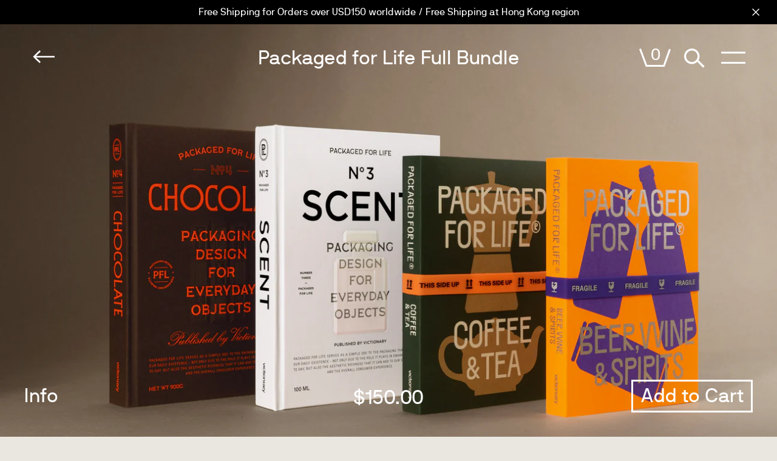

--- FILE ---
content_type: text/css
request_url: https://victionary.com/cdn/shop/t/12/assets/application.css?v=34303726512497531061606805115
body_size: 30230
content:
@import"./swiper.min.css";@import"./accordion.min.css";.page-width{max-width:none;padding:0 40px;width:100%}.site-header__logo{position:relative}.site-header--transparent .site-header__logo-image{display:block;opacity:0}.site-header__logo-image{transition-delay:.2s}.site-header__logo-image--transparent{transition-delay:0;transition:opacity .2s linear;position:absolute;top:0}.site-header--transparent .site-header__logo-image--transparent,.site-header--fixed .site-header__logo-image{opacity:1}.site-header--fixed .site-header__logo-image--transparent{display:block;opacity:0}.site-header__cart-number,.site-header__cart .icon,.site-header__search .icon,.site-header__menu .icon{transition:.2s linear}@media only screen and (max-width: 749px){.page-width{padding:0 16px}.site-header__section .site-header__logo-image{height:20px}}@font-face{font-family:icon;src:url(icon.eot);src:url(icon.eot?#iefix) format("embedded-opentype"),url(icon.woff) format("woff"),url(icon.ttf) format("truetype"),url(icon.svg?87801x#icomoon) format("svg");font-weight:400;font-style:normal}@font-face{font-family:international;src:url(NB-International-Pro-Light.eot);src:url(NB-International-Pro-Light.eot?#iefix) format("embedded-opentype"),url(NB-International-Pro-Light.woff) format("woff"),url(NB-International-Pro-Light.ttf) format("truetype"),url(NB-International-Pro-Light.svg?87801x#icomoon) format("svg");font-weight:200;font-style:normal}@font-face{font-family:international;src:url(NB-International-Pro-Regular.eot);src:url(NB-International-Pro-Regular.eot?#iefix) format("embedded-opentype"),url(NB-International-Pro-Regular.woff) format("woff"),url(NB-International-Pro-Regular.ttf) format("truetype"),url(NB-International-Pro-Regular.svg?87801x#icomoon) format("svg");font-weight:400;font-style:normal}.site-header--fixed .site-header__wrapper{background-color:transparent}.site-header__wrapper{min-height:110px;background-color:transparent}.site-header-sections{display:flex;justify-content:flex-end;min-height:110px}@media only screen and (max-width: 749px){.site-header-sections{min-height:55px}}.site-header__wrapper .site-header__cart-number{color:#000}.site-header__wrapper svg{fill:#000}.site-header__cart-number{top:0;left:0;position:absolute;width:100%;text-align:center;margin-top:-.15em;font-size:1.5em;font-family:international,Helvetica Neue,Helvetica,Arial,sans-serif;font-weight:400;letter-spacing:0}.site-header__menu svg{width:auto;height:20px}.site-header__cart svg{width:auto;height:20px}.site-header__search svg{width:auto;height:22px}.site-header__back svg{width:auto;height:22px}.site-header__back{text-transform:capitalize;letter-spacing:.05em}.site-header__back:after{content:"Index";position:absolute;display:none;font-size:3.2rem;color:inherit}@media only screen and (max-width: 749px){.site-header__back:after{font-size:2rem}}.site-header__back:hover:after{display:block}.site-header__back:hover svg{display:none}.btn--square{width:40px}@media only screen and (min-width: 750px){.site-header__cart-number{font-size:2.2em}.site-header__menu svg{width:auto;height:30px}.site-header__cart svg{width:auto;height:30px}.site-header__search svg{width:auto;height:32px}.site-header__back svg{width:auto;height:30px}.btn--square{width:64px}}.burger-icon{display:block;height:2px;width:26px;left:50%;margin-left:-13px;background:#000;position:absolute;transition:all .25s ease-out}.navigation-open .burger-icon{width:32px;top:calc(50% - 1px);left:calc(50% - 4px)}.burger-icon--top{top:19px}.burger-icon--bottom{top:29px}.navigation{transition:.25s ease-out}.navigation-open .burger-icon--top{-ms-transform:rotate(45deg);-webkit-transform:rotate(45deg);transform:rotate(45deg)}.navigation-open .burger-icon--mid{opacity:0}.burger-icon--bottom{top:31px}.navigation-open .burger-icon--bottom{-ms-transform:rotate(-45deg);-webkit-transform:rotate(-45deg);transform:rotate(-45deg)}.navigation{display:flex;align-items:center}.navigation-open .navigation{min-height:100vh!important;max-height:100vh!important;top:0!important}.navigation__entrance-animation{max-height:1000px;-ms-transform:translateY(20px);-webkit-transform:translateY(20px);transform:translateY(20px);transition:transform .25s ease-out,opacity .25s ease-out}.navigation--is-transitioning .navigation{height:calc(100vh - 110px);width:100%;max-height:calc(100vh - 110px)}.supports-no-js .navigation__search{margin-top:0}@media only screen and (min-width: 750px){.burger-icon{height:3px;width:40px;left:50%;margin-left:-20px}.navigation-open .burger-icon{width:46px;top:calc(50% - 1px);left:calc(50% - 2px)}.burger-icon--top{top:16px}.site-header__navigation:hover .burger-icon--top{-ms-transform:translateY(-2px);-webkit-transform:translateY(-2px);transform:translateY(-2px)}.navigation-open .site-header__navigation:hover .burger-icon--top{width:35px;left:calc(50% - 4px);-ms-transform:rotate(45deg);-webkit-transform:rotate(45deg);transform:rotate(45deg)}.burger-icon--bottom{top:32px}.site-header__navigation:hover .burger-icon--bottom{-ms-transform:translateY(2px);-webkit-transform:translateY(2px);transform:translateY(2px)}.navigation-open .site-header__navigation:hover .burger-icon--bottom{width:35px;left:calc(50% - 4px);-ms-transform:rotate(-45deg);-webkit-transform:rotate(-45deg);transform:rotate(-45deg)}}.site-header__section--title h3{width:100%;position:absolute;left:0;z-index:-1;padding-left:240px;padding-right:240px;padding-top:2rem}@media only screen and (max-width: 749px){.site-header__section--title h3{font-size:2rem;padding-top:2.4rem;padding-left:60px;padding-right:60px}}.template-product .site-header__section--title h3{color:#000}.template-product .site-header__section--title.white h3{color:#fff}.template-product .site-header__section--button svg,.template-product .site-header__section--title svg{fill:#000}.template-product .site-header__section--button .site-header__cart-number{color:#000}.template-product .site-header__section--button.white .site-header__cart-number{color:#fff}.template-product .site-header__section--button.white svg,.template-product .site-header__section--title.white svg{fill:#fff}.template-product .site-header__section--title.white .site-header__back:after{color:#fff}.flex-footer__item--one-half{flex:0 0 50%;text-align:left}.flex-footer__item--one-half:first-child{padding-right:0rem;line-height:1.2}.flex-footer__item--one-half:last-child{padding-left:0rem}@media only screen and (max-width: 749px){.flex-footer__item--one-half{flex:0 0 100%}.flex-footer__item--one-half:first-child{padding-right:0}.flex-footer__item--one-half:last-child{padding-left:0;justify-content:space-between}}.footer-margin{padding-top:40px}.template-index .footer-margin{padding-top:0}.flex-footer__item--full{flex:0 0 100%}.site-footer__newsletter{font-size:6rem}.site-footer__newsletter--desc{text-align:left;font-size:6rem;font-weight:200;letter-spacing:-.016em}@media only screen and (max-width: 749px){.site-footer__newsletter--desc{font-size:3.2rem;line-height:4.2rem}}.site-footer__newsletter--wrapper{display:flex;align-items:center}@media only screen and (max-width: 749px){.site-footer__newsletter--wrapper{flex-direction:column;align-items:flex-start;margin-top:10px}}@media only screen and (max-width: 749px){.site-footer__newsletter{margin:0;font-size:3.2rem}}.contact-form .site-footer__newsletter-input{font-size:6rem;font-weight:200;background:none;border:none;margin-bottom:0;padding:0;line-height:1;letter-spacing:-.016em}@media only screen and (max-width: 749px){.contact-form .site-footer__newsletter-input{font-size:3.2rem}}.flex-footer__item--newsletter{max-width:none;background-color:#ffdfbb;padding-top:80px;padding-bottom:80px}@media only screen and (max-width: 749px){.flex-footer__item--newsletter{padding-top:40px;padding-bottom:40px}}.input-group--underline{border-bottom:1px solid #000}.flex-footer__item--navigation{display:flex;text-align:left}@media only screen and (min-width: 750px){.payment-icons{text-align:left}}.site-footer__copyright a{text-decoration:none}@media only screen and (max-width: 749px){.site-footer__bottom{align-items:flex-start}}.site-footer__address{font-size:2rem}@media only screen and (max-width: 749px){.site-footer__address{font-size:1.6rem;margin-bottom:32px;line-height:1.6}}.navigation__link--secondary a{letter-spacing:0;font-size:2rem;line-height:1}@media only screen and (max-width: 749px){.navigation__link--secondary a{padding-left:0;font-size:1.6rem}}.payment-icons{padding:0 10px}.navigation__link--secondary{margin-bottom:.7rem}@media only screen and (max-width: 749px){.navigation__link--secondary{margin-bottom:.2rem}}.input-group--underline input[type=email]{padding-top:0;padding-left:0;font-size:1.6rem}.input-group__btn--newsletter{vertical-align:top;opacity:1}@media only screen and (max-width: 749px){.input-group__btn--newsletter{margin-top:20px}}.site-footer__newsletter-input{font-size:1.6rem}.site-footer__newsletter-hide{display:none}.site-footer__newsletter input[type=email]::-webkit-input-placeholder{color:#b5b5b5}.site-footer__newsletter input[type=email]::-moz-placeholder{color:#b5b5b5}.site-footer__newsletter input[type=email]:-ms-input-placeholder{color:#b5b5b5}.site-footer__newsletter input[type=email]::placeholder{color:#b5b5b5}.flex-footer__item--one-third{flex:0 0 33%}.btn--newsletter__submit{font-size:3.2rem;text-transform:none;letter-spacing:0;font-weight:400;border:3px solid #000;border-radius:50%;padding:10px 50px;font-style:italic}.btn--newsletter__submit:hover{opacity:.5}@media only screen and (max-width: 749px){.btn--newsletter__submit{font-size:2rem;padding:5px 30px 5px 28px}}.site-footer{z-index:1;position:relative;background-color:#fff;padding:0 0 80px}@media only screen and (max-width: 749px){.site-footer{padding-bottom:40px}.site-footer:before{width:calc(100% - 32px);margin:0 16px}}.payment-icons .icon{width:38px;height:24px;filter:grayscale(100%);-webkit-filter:grayscale(100%)}.cover{width:40%;height:100vh;margin:0;display:flex;background-size:cover;position:absolute;right:0;width:100%;position:fixed;top:0;display:none;background-position:center}.cover.sticky{position:absolute}.cover__show{display:block}.cover__container{position:relative;background-color:#000;text-align:center;padding-bottom:50vh;z-index:0}.cover--medium{opacity:.6;z-index:-1}.cover__links{width:80%;height:0;padding-top:68%;margin:4% auto;z-index:1;position:relative;overflow:visible;transition:all .5s ease-out;animation-name:fadeIn;animation-duration:.5s;opacity:0;animation-fill-mode:forwards;animation-delay:1s}.cover__link{display:block;color:#fff;text-decoration:none;text-align:center;font-weight:200;background-size:100%;background-repeat:no-repeat;font-size:8vw;position:absolute;transition:all .2s ease-out}.cover__travel{background-image:url("data:image/svg+xml,%3C%3Fxml version='1.0' encoding='UTF-8'%3F%3E%3Csvg width='505px' height='464px' viewBox='0 0 505 464' version='1.1' xmlns='http://www.w3.org/2000/svg' xmlns:xlink='http://www.w3.org/1999/xlink'%3E%3C!-- Generator: Sketch 62 (91390) - https://sketch.com --%3E%3Ctitle%3ECombined Shape%3C/title%3E%3Cdesc%3ECreated with Sketch.%3C/desc%3E%3Cg id='Page-1' stroke='none' stroke-width='1' fill='none' fill-rule='evenodd'%3E%3Cg id='Group-113' transform='translate(0.000000, -1144.000000)' fill='%23FEFEFE'%3E%3Cpath d='M356.249,1144 L504.449,1189.872 L504.47,1345.01 L148.221,1607.701 L0.022,1561.828 L0,1406.693 L356.249,1144 Z M357.334,1150.413 L5.806,1409.624 L5.827,1557.548 L147.137,1601.288 L498.664,1342.077 L498.644,1194.153 L357.334,1150.413 Z M118.119,1424.5041 L121.358,1428.9031 C121.565,1429.1851 121.516,1429.5091 121.235,1429.7161 L102.418,1443.5711 C102.137,1443.7781 102.088,1444.1031 102.295,1444.3841 L146.204,1504.0191 C146.411,1504.3001 146.362,1504.6251 146.08,1504.8321 L140.463,1508.9681 C140.182,1509.1751 139.858,1509.1251 139.651,1508.8441 L95.741,1449.2091 C95.534,1448.9281 95.209,1448.8791 94.929,1449.0861 L76.111,1462.9411 C75.83,1463.1481 75.505,1463.0991 75.298,1462.8171 L72.059,1458.4181 C71.852,1458.1371 71.901,1457.8121 72.181,1457.6051 L117.306,1424.3801 C117.587,1424.1731 117.912,1424.2231 118.119,1424.5041 Z M185.8074,1403.6823 C192.1484,1412.2963 192.7064,1422.8583 187.6204,1430.0673 C187.4084,1430.3693 187.4284,1430.7873 187.8904,1431.0243 C198.6474,1437.3963 209.5024,1443.1203 220.4454,1449.3543 C220.7464,1449.5663 220.6964,1449.8923 220.4154,1450.0983 L214.8924,1454.1663 C214.6114,1454.3723 214.1924,1454.3913 213.8924,1454.1803 L182.5634,1436.5343 C182.1014,1436.2973 181.8454,1436.3423 181.5644,1436.5493 L160.5934,1451.9893 C160.3124,1452.1963 160.2624,1452.5203 160.4694,1452.8023 L179.9084,1479.2023 C180.1154,1479.4833 180.0664,1479.8083 179.7854,1480.0143 L174.1674,1484.1513 C173.8874,1484.3573 173.5624,1484.3073 173.3554,1484.0273 L125.5174,1419.0563 C125.3104,1418.7753 125.3594,1418.4503 125.6404,1418.2433 L153.1634,1397.9773 C164.0234,1389.9813 177.7424,1392.7293 185.8074,1403.6823 Z M207.1558,1358.9452 L276.5258,1408.0622 C276.8268,1408.2742 276.7768,1408.6002 276.4958,1408.8072 L270.5038,1413.2182 C270.2238,1413.4252 269.8058,1413.4432 269.5038,1413.2322 L254.2778,1402.3552 C253.9768,1402.1432 253.5578,1402.1632 253.2768,1402.3702 L224.4418,1423.6002 C224.1618,1423.8082 224.0188,1424.2022 224.1318,1424.5522 L229.9968,1442.3212 C230.1108,1442.6712 229.9678,1443.0652 229.6868,1443.2722 L223.6948,1447.6842 C223.4148,1447.8912 223.0898,1447.8412 222.9758,1447.4912 L196.6698,1366.6662 C196.5568,1366.3162 196.6058,1365.9912 196.8868,1365.7842 L206.2488,1358.8912 C206.5298,1358.6842 206.8548,1358.7342 207.1558,1358.9452 Z M156.3644,1404.2843 L136.3294,1419.0353 C136.0484,1419.2423 135.9984,1419.5673 136.2054,1419.8473 L155.6434,1446.2483 C155.8504,1446.5293 156.1764,1446.5793 156.4574,1446.3723 L176.4924,1431.6203 C184.3554,1425.8303 184.2174,1415.2493 179.2534,1408.5083 C174.2904,1401.7673 164.2274,1398.4943 156.3644,1404.2843 Z M205.5118,1368.6742 L221.4598,1416.4132 C221.5738,1416.7632 221.8978,1416.8112 222.1788,1416.6052 L247.3618,1398.0622 C247.5498,1397.9252 247.5998,1397.6002 247.2988,1397.3882 L206.4478,1367.9842 C205.9158,1367.6542 205.3538,1368.0672 205.5118,1368.6742 Z M280.276,1305.1074 L306.581,1385.9324 C306.694,1386.2824 306.645,1386.6074 306.365,1386.8144 L297.003,1393.7074 C296.722,1393.9144 296.396,1393.8654 296.096,1393.6524 L226.725,1344.5364 C226.425,1344.3244 226.474,1343.9994 226.755,1343.7924 L232.746,1339.3814 C233.027,1339.1744 233.446,1339.1544 233.746,1339.3664 L296.804,1384.6144 C297.336,1384.9444 297.897,1384.5314 297.74,1383.9254 L273.254,1310.2774 C273.141,1309.9264 273.283,1309.5334 273.564,1309.3264 L279.555,1304.9154 C279.837,1304.7084 280.162,1304.7584 280.276,1305.1074 Z M333.2668,1266.0886 L336.7128,1270.7696 C336.9198,1271.0506 336.8708,1271.3756 336.5898,1271.5836 L299.1428,1299.1566 C298.8608,1299.3626 298.8118,1299.6876 299.0188,1299.9686 L315.6998,1322.6246 C315.9068,1322.9056 316.2318,1322.9556 316.5128,1322.7486 L349.9358,1298.1386 C350.2158,1297.9326 350.5408,1297.9816 350.7478,1298.2626 L354.1938,1302.9436 C354.4008,1303.2246 354.3508,1303.5496 354.0708,1303.7556 L320.6488,1328.3646 C320.3678,1328.5716 320.3178,1328.8966 320.5248,1329.1776 L338.5848,1353.7066 C338.7928,1353.9876 339.1168,1354.0366 339.3978,1353.8296 L376.8458,1326.2556 C377.1268,1326.0486 377.4518,1326.0986 377.6588,1326.3796 L381.1058,1331.0606 C381.3118,1331.3406 381.2628,1331.6676 380.9818,1331.8736 L336.9808,1364.2716 C336.6998,1364.4786 336.3748,1364.4286 336.1688,1364.1476 L288.3298,1299.1766 C288.1238,1298.8956 288.1718,1298.5706 288.4528,1298.3646 L332.4538,1265.9656 C332.7348,1265.7586 333.0608,1265.8086 333.2668,1266.0886 Z M349.5595,1254.0928 L393.2615,1313.4478 C393.4695,1313.7288 393.7945,1313.7778 394.0745,1313.5708 L428.1515,1288.4798 C428.4325,1288.2728 428.7585,1288.3228 428.9655,1288.6028 L432.4115,1293.2838 C432.6175,1293.5648 432.5685,1293.8898 432.2875,1294.0968 L391.6575,1324.0128 C391.3765,1324.2198 391.0515,1324.1698 390.8445,1323.8888 L343.0065,1258.9178 C342.7995,1258.6378 342.8485,1258.3118 343.1295,1258.1058 L348.7465,1253.9698 C349.0275,1253.7628 349.3525,1253.8128 349.5595,1254.0928 Z' id='Combined-Shape'%3E%3C/path%3E%3C/g%3E%3C/g%3E%3C/svg%3E");width:48%;padding-top:44%;line-height:165px;left:3%;bottom:0%;transition:none}.cover__travel:hover{background-image:url("data:image/svg+xml,%3C%3Fxml version='1.0' encoding='UTF-8'%3F%3E%3Csvg width='505px' height='464px' viewBox='0 0 505 464' version='1.1' xmlns='http://www.w3.org/2000/svg' xmlns:xlink='http://www.w3.org/1999/xlink'%3E%3C!-- Generator: Sketch 62 (91390) - https://sketch.com --%3E%3Ctitle%3ECombined Shape%3C/title%3E%3Cdesc%3ECreated with Sketch.%3C/desc%3E%3Cg id='Page-1' stroke='none' stroke-width='1' fill='none' fill-rule='evenodd'%3E%3Cg id='Group-113' transform='translate(0.000000, -1940.000000)'%3E%3C/g%3E%3Cpath d='M356.249,5.68434189e-14 L504.449,45.872 L504.47,201.01 L148.221,463.701 L0.022,417.828 L0,262.693 L356.249,5.68434189e-14 Z M118.119,280.5041 C117.912,280.2231 117.587,280.1731 117.306,280.3801 L117.306,280.3801 L72.181,313.6051 C71.901,313.8121 71.852,314.1371 72.059,314.4181 L72.059,314.4181 L75.298,318.8171 C75.505,319.0991 75.83,319.1481 76.111,318.9411 L76.111,318.9411 L94.929,305.0861 C95.209,304.8791 95.534,304.9281 95.741,305.2091 L95.741,305.2091 L139.651,364.8441 C139.858,365.1251 140.182,365.1751 140.463,364.9681 L140.463,364.9681 L146.08,360.8321 C146.362,360.6251 146.411,360.3001 146.204,360.0191 L146.204,360.0191 L102.295,300.3841 C102.088,300.1031 102.137,299.7781 102.418,299.5711 L102.418,299.5711 L121.235,285.7161 C121.516,285.5091 121.565,285.1851 121.358,284.9031 L121.358,284.9031 Z M185.8074,259.6823 C177.7424,248.7293 164.0234,245.9813 153.1634,253.9773 L153.1634,253.9773 L125.6404,274.2433 C125.3594,274.4503 125.3104,274.7753 125.5174,275.0563 L125.5174,275.0563 L173.3554,340.0273 C173.5624,340.3073 173.8874,340.3573 174.1674,340.1513 L174.1674,340.1513 L179.7854,336.0143 C180.0664,335.8083 180.1154,335.4833 179.9084,335.2023 L179.9084,335.2023 L160.4694,308.8023 C160.2624,308.5203 160.3124,308.1963 160.5934,307.9893 L160.5934,307.9893 L181.5644,292.5493 C181.8454,292.3423 182.1014,292.2973 182.5634,292.5343 L182.5634,292.5343 L213.8924,310.1803 C214.1924,310.3913 214.6114,310.3723 214.8924,310.1663 L214.8924,310.1663 L220.4154,306.0983 C220.6964,305.8923 220.7464,305.5663 220.4454,305.3543 C209.5024,299.1203 198.6474,293.3963 187.8904,287.0243 C187.4284,286.7873 187.4084,286.3693 187.6204,286.0673 C192.7064,278.8583 192.1484,268.2963 185.8074,259.6823 Z M207.1558,214.9452 C206.8548,214.7342 206.5298,214.6842 206.2488,214.8912 L206.2488,214.8912 L196.8868,221.7842 C196.6058,221.9912 196.5568,222.3162 196.6698,222.6662 L196.6698,222.6662 L222.9758,303.4912 C223.0898,303.8412 223.4148,303.8912 223.6948,303.6842 L223.6948,303.6842 L229.6868,299.2722 C229.9678,299.0652 230.1108,298.6712 229.9968,298.3212 L229.9968,298.3212 L224.1318,280.5522 C224.0188,280.2022 224.1618,279.8082 224.4418,279.6002 L224.4418,279.6002 L253.2768,258.3702 C253.5578,258.1632 253.9768,258.1432 254.2778,258.3552 L254.2778,258.3552 L269.5038,269.2322 C269.8058,269.4432 270.2238,269.4252 270.5038,269.2182 L270.5038,269.2182 L276.4958,264.8072 C276.7768,264.6002 276.8268,264.2742 276.5258,264.0622 L276.5258,264.0622 Z M156.3644,260.2843 C164.2274,254.4943 174.2904,257.7673 179.2534,264.5083 C184.2174,271.2493 184.3554,281.8303 176.4924,287.6203 L176.4924,287.6203 L156.4574,302.3723 C156.1764,302.5793 155.8504,302.5293 155.6434,302.2483 L155.6434,302.2483 L136.2054,275.8473 C135.9984,275.5673 136.0484,275.2423 136.3294,275.0353 L136.3294,275.0353 Z M205.5118,224.6742 C205.3538,224.0672 205.9158,223.6542 206.4478,223.9842 L206.4478,223.9842 L247.2988,253.3882 C247.5998,253.6002 247.5498,253.9252 247.3618,254.0622 L247.3618,254.0622 L222.1788,272.6052 C221.8978,272.8112 221.5738,272.7632 221.4598,272.4132 L221.4598,272.4132 Z M280.276,161.1074 C280.162,160.7584 279.837,160.7084 279.555,160.9154 L279.555,160.9154 L273.564,165.3264 C273.283,165.5334 273.141,165.9264 273.254,166.2774 L273.254,166.2774 L297.74,239.9254 C297.897,240.5314 297.336,240.9444 296.804,240.6144 L296.804,240.6144 L233.746,195.3664 C233.446,195.1544 233.027,195.1744 232.746,195.3814 L232.746,195.3814 L226.755,199.7924 C226.474,199.9994 226.425,200.3244 226.725,200.5364 L226.725,200.5364 L296.096,249.6524 C296.396,249.8654 296.722,249.9144 297.003,249.7074 L297.003,249.7074 L306.365,242.8144 C306.645,242.6074 306.694,242.2824 306.581,241.9324 L306.581,241.9324 Z M333.2668,122.0886 C333.0608,121.8086 332.7348,121.7586 332.4538,121.9656 L332.4538,121.9656 L288.4528,154.3646 C288.1718,154.5706 288.1238,154.8956 288.3298,155.1766 L288.3298,155.1766 L336.1688,220.1476 C336.3748,220.4286 336.6998,220.4786 336.9808,220.2716 L336.9808,220.2716 L380.9818,187.8736 C381.2628,187.6676 381.3118,187.3406 381.1058,187.0606 L381.1058,187.0606 L377.6588,182.3796 C377.4518,182.0986 377.1268,182.0486 376.8458,182.2556 L376.8458,182.2556 L339.3978,209.8296 C339.1168,210.0366 338.7928,209.9876 338.5848,209.7066 L338.5848,209.7066 L320.5248,185.1776 C320.3178,184.8966 320.3678,184.5716 320.6488,184.3646 L320.6488,184.3646 L354.0708,159.7556 C354.3508,159.5496 354.4008,159.2246 354.1938,158.9436 L354.1938,158.9436 L350.7478,154.2626 C350.5408,153.9816 350.2158,153.9326 349.9358,154.1386 L349.9358,154.1386 L316.5128,178.7486 C316.2318,178.9556 315.9068,178.9056 315.6998,178.6246 L315.6998,178.6246 L299.0188,155.9686 C298.8118,155.6876 298.8608,155.3626 299.1428,155.1566 L299.1428,155.1566 L336.5898,127.5836 C336.8708,127.3756 336.9198,127.0506 336.7128,126.7696 L336.7128,126.7696 Z M349.5595,110.0928 C349.3525,109.8128 349.0275,109.7628 348.7465,109.9698 L348.7465,109.9698 L343.1295,114.1058 C342.8485,114.3118 342.7995,114.6378 343.0065,114.9178 L343.0065,114.9178 L390.8445,179.8888 C391.0515,180.1698 391.3765,180.2198 391.6575,180.0128 L391.6575,180.0128 L432.2875,150.0968 C432.5685,149.8898 432.6175,149.5648 432.4115,149.2838 L432.4115,149.2838 L428.9655,144.6028 C428.7585,144.3228 428.4325,144.2728 428.1515,144.4798 L428.1515,144.4798 L394.0745,169.5708 C393.7945,169.7778 393.4695,169.7288 393.2615,169.4478 L393.2615,169.4478 Z' id='Combined-Shape' fill='%23FEFEFE'%3E%3C/path%3E%3C/g%3E%3C/svg%3E")}.cover__artdesign{width:52%;padding-top:33.5%;background-image:url("data:image/svg+xml,%3Csvg width='549' height='352' viewBox='0 0 549 352' xmlns='http://www.w3.org/2000/svg'%3E%3Cpath d='M0 0l435.298 2.927-.288 124.012 113.471.182-1.211 224.165L0 351.055V0zm6.987 6.929L5.84 345.25l535.656.227 1.148-212.561-113.453-.181.289-124.043L6.987 6.929z' fill='%23FFF' fill-rule='nonzero'/%3E%3C/svg%3E");line-height:1.3;top:0%;left:0%;overflow:hidden}.cover__artdesign--wrapper{position:absolute;width:100%;height:100%;left:0;top:0;background-size:100%;background-repeat:no-repeat;background-image:url("data:image/svg+xml,%3Csvg width='549' height='352' viewBox='0 0 549 352' xmlns='http://www.w3.org/2000/svg'%3E%3Cpath d='M355.24 194.42c20.15.066 29.955 11.793 32.695 23.614.115.463-.118.578-.464.577l-6.6-.022c-.349-.001-.695-.118-.925-.582-4.246-12.056-13.149-16.6-24.728-16.638-18.18-.059-27.834 12.88-27.904 34.881-.07 22.001 9.5 35.001 27.68 35.06 18.758.06 27.14-13.578 27.182-26.779l.014-4.052c0-.348-.23-.58-.577-.58l-25.938-.084c-.348-.001-.58-.232-.579-.58l.02-5.79c0-.347.233-.578.58-.577l34.043.108c.349.001.58.233.58.582l-.139 43.076c0 .347-.235.578-.582.577l-5.673-.018c-.348-.001-.58-.118-.695-.582l-1.125-9.846c-.114-.695-.692-.697-1.04-.235-3.839 5.083-14.514 11.764-26.094 11.728-24.316-.078-36.42-17.487-36.341-42.036.08-24.549 13.452-41.876 36.61-41.802zm-103.735-.332c14.012.045 28.463 7.503 28.412 23.599-.001.347-.234.578-.583.577l-6.946-.023c-.348-.001-.58-.233-.58-.58.036-10.885-9.093-16.589-20.325-16.624-10.537-.034-19.936 6.073-19.966 15.452-.022 6.832 3.315 13.212 21.027 14.889 14.006 1.32 30.327 3.803 30.265 23.141-.045 14.011-12.93 23.466-30.414 23.41-18.644-.06-30.305-10.751-30.265-23.604.002-.347.235-.578.582-.577l6.948.023c.348.001.578.233.577.58-.026 8.106 8.285 16.586 22.18 16.63 11.349.037 22.25-5.834 22.286-16.488.042-13.084-11.3-15.205-22.182-16.167-13.544-1.2-29.165-4.841-29.11-21.863.046-14.358 14.2-22.419 28.094-22.375zm156.988 1.662l13.317.043c.346 0 .462.233.575.58l37.284 73.767c.345.58 1.157.35 1.158-.112l.236-73.53c0-.348.233-.578.58-.577l6.949.022c.347 0 .577.233.576.58l-.258 80.363c-.001.348-.233.578-.58.577l-12.97-.041c-.348-.001-.693-.35-.807-.582l-37.4-73.651c-.458-.928-1.157-.351-1.16.112l-.234 73.414c-.001.348-.232.579-.58.578l-6.947-.023c-.347 0-.578-.233-.578-.58l.258-80.363c0-.347.234-.578.58-.577zm-111.263-.356l6.95.022c.345 0 .576.233.575.58l-.258 80.363c0 .348-.234.578-.579.578l-6.949-.023c-.347-.001-.577-.233-.576-.581l.257-80.362c.002-.347.233-.578.58-.577zm-134.998-.434l54.424.175c.347.001.578.233.577.581l-.018 5.79c0 .347-.234.578-.58.577l-46.32-.148c-.346-.001-.579.229-.58.577l-.09 28.022c0 .347.23.579.576.58l41.34.133c.348.001.58.234.578.581l-.019 5.79c0 .347-.233.578-.582.577l-41.339-.132c-.346-.001-.579.229-.58.577l-.097 30.338c0 .347.23.58.576.581l46.32.149c.345.001.577.233.576.581l-.019 5.789c0 .348-.233.578-.58.577l-54.424-.174c-.349-.001-.579-.233-.578-.581l.258-80.362c.001-.348.233-.578.581-.578zm-79.888-.256l29.412.095c24.2.193 35.957 17.37 35.88 41.686-.08 24.548-11.94 39.911-36.142 39.835l-29.411-.096c-.348 0-.58-.233-.58-.58l.259-80.362c0-.348.234-.579.582-.578zm8.083 6.974c-.347 0-.58.23-.581.578l-.213 66.465c-.001.348.23.581.577.582l21.307.069c17.254.054 27.363-11.145 27.434-32.915.067-21.307-9.963-34.655-27.217-34.71l-21.307-.069zM326.894 73.02c12.507.04 19.311 8.632 19.286 16.622-.037 11.464-10.011 16.527-16.738 19.748-.465.23-.696.577-.351.925l22.961 25.433c.232.233.348.233.581.002 1.86-2.31 1.995-8.563 1.998-9.373l.031-9.495c.001-.348.234-.578.581-.577l6.947.022c.348 0 .578.233.577.58l-.031 9.496c-.017 5.21-1.076 10.65-3.867 14.81-.467.693-.12.926.228 1.274.561.567 4.313 5.007 7.506 5.227l.233.009c.349 0 .58.233.579.58l-.022 6.948c-.001.348-.234.579-.583.577-4.398-.361-8.673-3.385-12.482-7.22-.346-.348-.576-.58-1.158-.118-5.92 4.844-15.311 8.404-25.386 8.372-17.253-.056-27.754-11.554-27.71-25.565.041-12.506 9.097-20.003 15.825-23.803.58-.23.466-.81.234-1.042-5.999-6.504-9.109-11.608-9.092-16.935.03-9.264 6.654-16.538 19.853-16.497zm-110.205 1.066l55.814.179c.347 0 .577.234.576.58l-.017 5.443c-.001.347-.233.578-.58.577l-23.275-.074c-.348-.001-.581.229-.583.577l-.236 73.762c-.001.348-.232.578-.58.577l-6.947-.022c-.347-.001-.58-.234-.577-.581l.236-73.762c0-.348-.23-.58-.577-.581l-23.275-.075c-.347-.001-.58-.233-.578-.58l.018-5.443c0-.347.234-.578.58-.577zm-59.858-.192l34.045.11c13.433.042 22.78 10.378 22.735 23.926-.034 10.654-5.852 19.435-14.198 22.188-.349.114-.58.461-.35.925 4.826 11.48 10.117 22.496 15.177 33.977.114.348-.118.58-.467.577l-6.83-.02a.87.87 0 01-.81-.583l-14.602-32.7c-.229-.466-.46-.582-.808-.583l-25.938-.083c-.348 0-.58.23-.58.577l-.106 32.654c0 .348-.234.578-.58.577l-6.949-.022c-.347 0-.577-.233-.576-.58l.258-80.363c.001-.348.232-.578.58-.577zm-49.897-.16l11.579.037c.347.001.578.233.694.581l26.376 80.448c.113.348-.119.58-.467.577l-7.411-.023a.871.871 0 01-.808-.582l-5.734-17.735a.868.868 0 00-.808-.582l-35.664-.114a.872.872 0 00-.814.576l-5.846 17.698a.87.87 0 01-.812.577l-7.411-.024c-.348 0-.58-.233-.462-.58l26.891-80.277c.117-.347.35-.578.697-.577zm213.926 39.68c-5.567 2.763-12.648 8.298-12.68 17.909-.035 11.348 8.396 18.207 20.785 18.247 5.906.019 13.903-2.04 18.665-6.772.349-.347.466-.693.121-1.158l-25.617-27.99c-.347-.347-.579-.58-1.274-.235zM112.121 81.16l-15.554 47.66c-.117.346.114.58.461.58l31.149.1c.232.001.465-.23.35-.578l-15.248-47.758c-.231-.58-.926-.582-1.158-.004zm52.794-.293c-.347 0-.58.23-.58.577l-.106 32.654c0 .348.231.58.578.581l24.78.08c9.727.031 15.891-8.519 15.918-16.856.027-8.337-6.083-16.926-15.81-16.957l-24.78-.079zm161.957-.9c-5.557-.016-11.704 2.51-11.726 9.575-.127 3.82 2.406 8.229 8.408 14.038.347.233.58.234.927.119l4.754-1.954c4.986-2.3 8.82-5.877 8.84-12.13.021-6.37-5.876-9.63-11.203-9.647z' fill='%23FFF' fill-rule='nonzero'/%3E%3C/svg%3E")}.cover__artdesign:hover .cover__artdesign--wrapper{background-image:url("data:image/svg+xml,%3C%3Fxml version='1.0' encoding='UTF-8'%3F%3E%3Csvg width='549px' height='352px' viewBox='0 0 549 352' version='1.1' xmlns='http://www.w3.org/2000/svg' xmlns:xlink='http://www.w3.org/1999/xlink'%3E%3C!-- Generator: Sketch 62 (91390) - https://sketch.com --%3E%3Ctitle%3ECombined Shape%3C/title%3E%3Cdesc%3ECreated with Sketch.%3C/desc%3E%3Cg id='Page-1' stroke='none' stroke-width='1' fill='none' fill-rule='evenodd'%3E%3Cpath d='M2.059,-2.84217094e-14 L435.298,2.927 L435.01,126.939 L548.481,127.121 L547.27,351.286 L0,351.055 L2.059,-2.84217094e-14 Z M355.2405,194.420264 C332.0825,194.3465 318.7095,211.6735 318.630116,236.2225 C318.5515,260.7715 330.6545,278.1805 354.9715,278.257653 C366.5515,278.2945 377.2265,271.6125 381.0645,266.5295 C381.4125,266.0675 381.9915,266.0695 382.1055,266.7645 L382.1055,266.7645 L383.2305,276.6105 C383.3455,277.0745 383.5775,277.1915 383.9255,277.1925 L383.9255,277.1925 L389.5975,277.2105 C389.9455,277.2115 390.1795,276.9805 390.1805,276.6335 L390.1805,276.6335 L390.318503,233.5575 C390.3195,233.2095 390.0875,232.9775 389.7395,232.9765 L389.7395,232.9765 L355.6965,232.8675 C355.3495,232.8665 355.1165,233.0975 355.1155,233.4445 L355.1155,233.4445 L355.0965,239.2345 C355.0955,239.5825 355.3275,239.8135 355.6745,239.8155 L355.6745,239.8155 L381.6125,239.8985 C381.9595,239.8995 382.1905,240.1315 382.1895,240.4795 L382.1895,240.4795 L382.1765,244.5315 C382.1345,257.7325 373.7525,271.3705 354.9945,271.3105 C336.8135,271.2515 327.2435,258.2515 327.3145,236.2505 C327.3845,214.2495 337.0375,201.3105 355.2185,201.3695 C366.7975,201.4065 375.7005,205.9505 379.9455,218.0075 C380.1755,218.4715 380.5225,218.5875 380.8715,218.5885 L380.8715,218.5885 L387.4705,218.6105 C387.8175,218.6115 388.0495,218.4965 387.9355,218.0335 C385.1955,206.2125 375.3895,194.4855 355.2405,194.420264 Z M251.5046,194.087821 C237.6106,194.044 223.4566,202.105 223.4106,216.463 C223.3556,233.485 238.9766,237.126 252.5206,238.326 C263.4026,239.288 274.7446,241.409 274.7026,254.493 C274.6676,265.147 263.7656,271.018 252.4166,270.981 C238.5216,270.937 230.2106,262.457 230.2366,254.351 C230.2376,254.004 230.0076,253.772 229.6596,253.771 L229.6596,253.771 L222.7116,253.748 C222.3646,253.747 222.1316,253.978 222.130492,254.325 C222.0896,267.178 233.7506,277.869 252.3946,277.929247 C269.8796,277.985 282.7636,268.53 282.808776,254.519 C282.8706,235.181 266.5496,232.698 252.5436,231.378 C234.8316,229.701 231.4946,223.321 231.5166,216.489 C231.5466,207.11 240.9456,201.003 251.4826,201.037 C262.7146,201.072 271.8436,206.776 271.8086,217.661 C271.8076,218.008 272.0396,218.24 272.3876,218.241 L272.3876,218.241 L279.3336,218.264 C279.6826,218.265 279.9156,218.034 279.9166,217.687 C279.9676,201.591 265.5166,194.133 251.5046,194.087821 Z M408.4929,195.749897 C408.1459,195.7489 407.9129,195.9799 407.9119,196.3269 L407.9119,196.3269 L407.6539,276.6899 C407.6539,277.0369 407.8849,277.2699 408.2319,277.2699 L408.2319,277.2699 L415.1789,277.2929 C415.5269,277.2939 415.7579,277.0629 415.7589,276.7149 L415.7589,276.7149 L415.9939,203.3009 C415.9959,202.8379 416.6949,202.2609 417.1529,203.1889 L417.1529,203.1889 L454.5529,276.8399 C454.6669,277.0719 455.0119,277.4209 455.3609,277.4219 L455.3609,277.4219 L468.3309,277.462903 C468.6769,277.4639 468.9089,277.2339 468.9099,276.8859 L468.9099,276.8859 L469.167903,196.5239 C469.1689,196.1759 468.9389,195.9439 468.5919,195.9429 L468.5919,195.9429 L461.6429,195.9209 C461.2959,195.9199 461.0639,196.1499 461.0629,196.4979 L461.0629,196.4979 L460.8269,270.0279 C460.8259,270.4909 460.0139,270.7199 459.6689,270.1399 L459.6689,270.1399 L422.3849,196.3739 C422.2719,196.0259 422.1559,195.7939 421.8099,195.7929 L421.8099,195.7929 Z M297.2303,195.393597 C296.8833,195.3926 296.6523,195.6236 296.6503,195.9706 L296.6503,195.9706 L296.393297,276.3326 C296.3923,276.6806 296.6223,276.9126 296.9693,276.9136 L296.9693,276.9136 L303.9183,276.9366 C304.2633,276.9366 304.4963,276.7066 304.4973,276.3586 L304.4973,276.3586 L304.755303,195.9966 C304.7563,195.6486 304.5253,195.4166 304.1793,195.4156 L304.1793,195.4156 Z M162.2323,194.96 C161.8843,194.96 161.6523,195.19 161.6513,195.538 L161.6513,195.538 L161.393297,275.9 C161.3923,276.248 161.6223,276.48 161.9713,276.481 L161.9713,276.481 L216.3943,276.655003 C216.7423,276.656 216.9743,276.426 216.9753,276.078 L216.9753,276.078 L216.9943,270.289 C216.9953,269.941 216.7633,269.709 216.4173,269.708 L216.4173,269.708 L170.0983,269.559 C169.7523,269.558 169.5213,269.325 169.5223,268.978 L169.5223,268.978 L169.6193,238.64 C169.6203,238.292 169.8533,238.062 170.1993,238.063 L170.1993,238.063 L211.5383,238.195 C211.8873,238.196 212.1193,237.965 212.1203,237.618 L212.1203,237.618 L212.1393,231.828 C212.1403,231.481 211.9093,231.248 211.5603,231.247 L211.5603,231.247 L170.2213,231.114 C169.8753,231.113 169.6443,230.881 169.6453,230.534 L169.6453,230.534 L169.7353,202.512 C169.7363,202.164 169.9693,201.934 170.3153,201.935 L170.3153,201.935 L216.6343,202.083 C216.9813,202.084 217.2143,201.853 217.2153,201.506 L217.2153,201.506 L217.233303,195.716 C217.2343,195.368 217.0033,195.136 216.6563,195.135 L216.6563,195.135 Z M82.3439,194.704197 C81.9959,194.7032 81.7629,194.9342 81.7619,195.2822 L81.7619,195.2822 L81.5038968,275.6432 C81.5029,275.9912 81.7349,276.2232 82.0829,276.2242 L82.0829,276.2242 L111.4939,276.319488 C135.6959,276.3962 147.5559,261.0332 147.635286,236.4852 C147.7129,212.1682 135.9559,194.9922 111.7559,194.7992 L111.7559,194.7992 Z M90.4269,201.678197 L111.7339,201.7462 C128.9879,201.8022 139.0179,215.1502 138.950244,236.4572 C138.8799,258.2272 128.7709,269.4262 111.5169,269.371402 L111.5169,269.371402 L90.2099,269.3032 C89.8629,269.3022 89.6319,269.0692 89.6328968,268.7212 L89.6328968,268.7212 L89.8459,202.2562 C89.8469,201.9082 90.0799,201.6772 90.4269,201.678197 L90.4269,201.678197 Z M326.894,73.019519 C313.695,72.9777 307.071,80.2517 307.041,89.5157 C307.024,94.8427 310.134,99.9467 316.133,106.4507 C316.365,106.6827 316.479,107.2627 315.899,107.4927 C309.171,111.2927 300.115,118.7897 300.074856,131.2957 C300.03,145.3067 310.531,156.8047 327.784,156.860914 C337.859,156.8927 347.25,153.3327 353.17,148.4887 C353.752,148.0267 353.982,148.2587 354.328,148.6077 C358.137,152.4417 362.412,155.4657 366.81,155.826713 C367.159,155.8287 367.392,155.5977 367.393,155.2497 L367.393,155.2497 L367.415,148.3027 C367.416,147.9547 367.185,147.7227 366.836,147.7217 L366.836,147.7217 L366.603395,147.71322 C363.410088,147.492813 359.65831,143.052867 359.097,142.4857 C358.749,142.1377 358.402,141.9047 358.869,141.2117 C361.66,137.0517 362.719,131.6127 362.736,126.4017 L362.736,126.4017 L362.767,116.9067 C362.768,116.5587 362.538,116.3267 362.19,116.3257 L362.19,116.3257 L355.243,116.3037 C354.896,116.3027 354.663,116.5327 354.662,116.8807 L354.662,116.8807 L354.631,126.3757 C354.628,127.1857 354.493,133.4387 352.633,135.7487 C352.4,135.9797 352.284,135.9797 352.052,135.7467 L352.052,135.7467 L329.091,110.3137 C328.746,109.9657 328.977,109.6187 329.442,109.3887 C336.169,106.1677 346.143,101.1047 346.18,89.6407 C346.205,81.6507 339.401,73.0597 326.894,73.019519 Z M216.6886,74.0847968 C216.3416,74.0838 216.1086,74.3148 216.1076,74.6618 L216.1076,74.6618 L216.089597,80.1048 C216.0886,80.4518 216.3206,80.6838 216.6676,80.6848 L216.6676,80.6848 L239.9426,80.7598 C240.2896,80.7608 240.5206,80.9928 240.5196,81.3408 L240.5196,81.3408 L240.2836,155.1028 C240.2816,155.4498 240.5136,155.6828 240.8606,155.6838 L240.8606,155.6838 L247.8086,155.705803 C248.1556,155.7068 248.3866,155.4768 248.3876,155.1288 L248.3876,155.1288 L248.6236,81.3668 C248.6256,81.0188 248.8586,80.7888 249.2066,80.7898 L249.2066,80.7898 L272.4816,80.8638 C272.8286,80.8648 273.0606,80.6338 273.0616,80.2868 L273.0616,80.2868 L273.078603,74.8448 C273.0796,74.4978 272.8496,74.2648 272.5026,74.2638 L272.5026,74.2638 Z M156.8311,73.8931968 C156.4841,73.8922 156.2531,74.1222 156.2521,74.4702 L156.2521,74.4702 L155.994097,154.8322 C155.9931,155.1802 156.2231,155.4122 156.5701,155.4132 L156.5701,155.4132 L163.5191,155.4352 C163.8651,155.4362 164.0981,155.2062 164.0991,154.8582 L164.0991,154.8582 L164.2041,122.2042 C164.2051,121.8572 164.4371,121.6262 164.7851,121.6272 L164.7851,121.6272 L190.7231,121.7102 C191.0711,121.7112 191.3021,121.8272 191.5311,122.2922 L191.5311,122.2922 L206.1331,154.9932 C206.2471,155.3412 206.5941,155.5742 206.9431,155.5752 L206.9431,155.5752 L213.7731,155.596213 C214.1221,155.5982 214.3541,155.3672 214.2401,155.0192 C209.1801,143.5382 203.8891,132.5212 199.0621,121.0422 C198.8321,120.5782 199.0641,120.2312 199.4131,120.1172 C207.7591,117.3642 213.5771,108.5832 213.6111,97.9292 C213.6551,84.3812 204.3091,74.0452 190.8761,74.0022 L190.8761,74.0022 Z M106.934,73.7333968 C106.587,73.7324 106.354,73.9634 106.237,74.3104 L106.237,74.3104 L79.346,154.5874 C79.228,154.9344 79.46,155.1664 79.808,155.1674 L79.808,155.1674 L87.219,155.1914 C87.566,155.1924 87.914,154.9624 88.031,154.6144 L88.031,154.6144 L93.877,136.9164 C93.995,136.5694 94.342,136.3394 94.691,136.3404 L94.691,136.3404 L130.355,136.4544 C130.703,136.4554 131.049,136.6884 131.163,137.0364 L131.163,137.0364 L136.897,154.7714 C137.012,155.1194 137.359,155.3524 137.705,155.3534 L137.705,155.3534 L145.116,155.376413 C145.464,155.3784 145.696,155.1474 145.583,154.7994 L145.583,154.7994 L119.207,74.3514 C119.091,74.0034 118.86,73.7714 118.513,73.7704 L118.513,73.7704 Z M320.86,113.4137 C321.555,113.0687 321.787,113.3017 322.134,113.6497 L322.134,113.6497 L347.751,141.6387 C348.096,142.1037 347.979,142.4497 347.63,142.7967 C342.868,147.5287 334.871,149.5877 328.965,149.56883 C316.576,149.5287 308.145,142.6697 308.180885,131.3217 C308.212,121.7107 315.293,116.1757 320.86,113.4137 Z M112.121,81.1604 C112.353,80.5824 113.048,80.5844 113.279,81.1644 L113.279,81.1644 L128.527,128.9224 C128.642,129.2694 128.409,129.5014 128.177,129.500403 L128.177,129.500403 L97.028,129.4004 C96.681,129.3994 96.45,129.1664 96.567,128.8194 L96.567,128.8194 Z M164.9151,80.8671968 L189.6951,80.9462 C199.4221,80.9772 205.5321,89.5662 205.505189,97.9032 C205.4781,106.2402 199.3141,114.7902 189.5871,114.759284 L189.5871,114.759284 L164.8071,114.6792 C164.4601,114.6782 164.2281,114.4462 164.229097,114.0982 L164.229097,114.0982 L164.3341,81.4442 C164.3351,81.0962 164.5681,80.8662 164.9151,80.8671968 L164.9151,80.8671968 Z M326.872,79.9676149 C332.199,79.9847 338.096,83.2457 338.075056,89.6157 C338.055,95.8677 334.221,99.4457 329.235,101.7447 L329.235,101.7447 L324.481,103.6987 C324.134,103.8137 323.901,103.8127 323.554,103.5797 C317.552,97.7707 315.019,93.3627 315.146,89.5417 C315.168,82.4777 321.315,79.9507 326.872,79.9676149 Z' id='Combined-Shape' fill='%23FEFEFE'%3E%3C/path%3E%3C/g%3E%3C/svg%3E");width:100%}.cover__childrens{background-image:url("data:image/svg+xml,%3C%3Fxml version='1.0' encoding='UTF-8'%3F%3E%3Csvg width='400px' height='793px' viewBox='0 0 400 793' version='1.1' xmlns='http://www.w3.org/2000/svg' xmlns:xlink='http://www.w3.org/1999/xlink'%3E%3C!-- Generator: Sketch 62 (91390) - https://sketch.com --%3E%3Ctitle%3EFill 75%3C/title%3E%3Cdesc%3ECreated with Sketch.%3C/desc%3E%3Cg id='Page-1' stroke='none' stroke-width='1' fill='none' fill-rule='evenodd'%3E%3Cpath d='M393.943,5.812 C342.039,6.104 291.685,16.419 244.247,36.484 C197.757,56.147 156.006,84.297 120.152,120.152 C84.297,156.007 56.147,197.758 36.484,244.247 C16.127,292.376 5.805,343.503 5.805,396.208 C5.805,448.914 16.127,500.041 36.484,548.17 C56.147,594.659 84.297,636.41 120.152,672.265 C156.006,708.12 197.757,736.27 244.247,755.933 C291.685,775.998 342.039,786.313 393.943,786.604 L393.943,578.416 C294.503,577.201 213.987,495.931 213.987,396.208 C213.987,296.486 294.503,215.216 393.943,214.001 L393.943,5.812 Z M396.209,792.417 C342.721,792.417 290.834,781.941 241.985,761.28 C194.804,741.324 152.432,712.757 116.047,676.37 C79.66,639.984 51.092,597.612 31.136,550.432 C10.475,501.583 0,449.695 0,396.208 C0,342.722 10.475,290.834 31.136,241.985 C51.092,194.805 79.66,152.433 116.047,116.047 C152.432,79.66 194.804,51.093 241.985,31.137 C290.834,10.476 342.721,0 396.209,0 L399.749,0.011 L399.749,219.814 L396.209,219.793 C298.932,219.793 219.793,298.933 219.793,396.208 C219.793,493.484 298.932,572.624 396.209,572.624 L399.749,572.609 L399.749,792.407 L396.209,792.417 Z' id='Fill-75' fill='%23FEFEFE'%3E%3C/path%3E%3C/g%3E%3C/svg%3E");width:38%;padding-top:75.3%;position:absolute;right:0%;top:6%;overflow:hidden}.cover__childrens--wrapper{position:absolute;width:198%;height:100%;left:0;top:0;background-size:100%;background-repeat:no-repeat;background-image:url("data:image/svg+xml,%3C%3Fxml version='1.0' encoding='UTF-8'%3F%3E%3Csvg viewBox='0 0 793 793' version='1.1' xmlns='http://www.w3.org/2000/svg' xmlns:xlink='http://www.w3.org/1999/xlink'%3E%3C!-- Generator: Sketch 62 (91390) - https://sketch.com --%3E%3Ctitle%3EArtboard%3C/title%3E%3Cdesc%3ECreated with Sketch.%3C/desc%3E%3Cg id='Artboard' stroke='none' stroke-width='1' fill='none' fill-rule='evenodd'%3E%3Cpath d='M281.60631,614.994161 C302.22631,625.486161 306.23331,647.092161 295.05531,669.059161 C283.87831,691.027161 264.05331,700.506161 243.43331,690.014161 C224.15931,680.206161 223.26131,660.182161 225.74431,654.533161 C225.90231,654.222161 226.21531,654.120161 226.52631,654.278161 L232.64031,657.389161 C232.95031,657.547161 233.15531,657.912161 233.10131,658.276161 C232.33731,663.366161 233.23031,676.995161 246.59631,683.796161 C262.76131,692.022161 277.47431,684.898161 287.49131,665.210161 C297.50931,645.523161 294.60731,629.436161 278.44231,621.210161 C265.07531,614.410161 253.53331,621.711161 249.86731,625.325161 C249.60631,625.583161 249.19031,625.632161 248.87931,625.474161 L242.76631,622.364161 C242.45431,622.205161 242.35331,621.892161 242.51131,621.581161 C245.61631,616.247161 262.33231,605.187161 281.60631,614.994161 Z M548.4317,622.87641 C548.5927,623.18641 548.4917,623.49941 548.1817,623.65941 L541.9827,626.85741 C541.6727,627.01741 541.3597,626.91741 541.1997,626.60741 C537.4687,619.37541 526.1377,615.67041 513.7397,622.06641 C503.6137,627.28941 496.6197,637.56941 501.5237,647.07541 C507.5467,658.75141 518.6317,655.38641 528.7707,651.20341 C541.3917,646.00041 556.9937,642.00741 564.8287,657.19641 C571.4377,670.00841 562.5627,683.74441 550.1647,690.14041 C537.6627,696.58941 521.3357,696.63941 513.9267,682.27641 C513.7667,681.96741 513.8667,681.65341 514.1767,681.49441 L520.3767,678.29541 C520.6857,678.13641 520.9997,678.23541 521.1597,678.54641 C526.1697,688.25841 536.9437,689.11041 546.9667,683.94041 C556.3687,679.09041 561.9127,669.29641 557.5947,660.92741 C554.4517,654.83141 548.5227,650.69441 531.9687,657.40241 C518.8797,662.71541 503.1917,668.06141 494.2907,650.80641 C487.8417,638.30441 494.9397,623.91541 510.5417,615.86641 C527.1767,607.28541 542.5157,611.40741 548.4317,622.87641 Z M585.5891,630.71951 L589.1511,635.31351 C589.3641,635.58951 589.3231,635.91551 589.0471,636.12951 C586.4741,638.12351 586.3361,641.17151 588.3301,643.74551 L589.3991,645.12451 C589.6131,645.39951 589.9391,645.44151 590.2141,645.22751 L593.8901,642.37851 C594.1661,642.16451 594.4931,642.20651 594.7051,642.48251 L603.2521,653.50951 C603.4661,653.78451 603.4251,654.11151 603.1501,654.32451 L593.9601,661.44751 C593.6841,661.66051 593.3581,661.61951 593.1441,661.34351 L582.8171,648.01951 C579.1841,643.33251 577.9731,635.88651 584.7741,630.61551 C585.0491,630.40151 585.3751,630.44351 585.5891,630.71951 Z M202.92181,554.625361 L207.94381,559.467361 C208.19581,559.708361 208.20081,560.037361 207.95981,560.288361 L181.97781,587.245361 C181.73481,587.496361 181.74181,587.824361 181.99281,588.067361 L212.04681,617.034361 C212.29781,617.277361 212.62681,617.271361 212.86881,617.019361 L238.84981,590.063361 C239.09181,589.812361 239.42181,589.805361 239.67281,590.048361 L244.69481,594.889361 C244.94681,595.131361 244.95281,595.460361 244.71081,595.711361 L188.71281,653.810361 C188.46981,654.061361 188.14081,654.067361 187.88981,653.825361 L182.86781,648.984361 C182.61681,648.741361 182.60981,648.412361 182.85181,648.161361 L207.21981,622.879361 C207.46281,622.628361 207.45681,622.300361 207.20581,622.057361 L177.15081,593.090361 C176.89981,592.848361 176.57081,592.854361 176.32981,593.105361 L151.96181,618.388361 C151.71881,618.638361 151.38981,618.645361 151.13881,618.403361 L146.11581,613.561361 C145.86481,613.319361 145.85881,612.989361 146.10081,612.739361 L202.09881,554.640361 C202.34081,554.389361 202.66981,554.383361 202.92181,554.625361 Z M606.7976,533.93811 L668.2676,586.20711 C668.5336,586.43311 668.5596,586.76111 668.3346,587.02611 L659.6736,597.21211 C659.4466,597.47811 659.1946,597.41611 658.8536,597.27811 L578.1186,578.07611 C577.4496,577.96511 577.0996,578.73611 577.4536,579.03811 L633.6986,626.86211 C633.9646,627.08811 633.9906,627.41611 633.7646,627.68211 L629.2456,632.99611 C629.0196,633.26211 628.6916,633.28811 628.4266,633.06211 L566.9566,580.79411 C566.6906,580.56811 566.6646,580.24011 566.8906,579.97411 L575.3246,570.05411 C575.5516,569.78811 576.0426,569.74811 576.2956,569.81111 L657.0166,588.84911 C658.0266,589.09811 658.0356,588.18911 657.6816,587.88811 L601.5256,540.13911 C601.2606,539.91311 601.2336,539.58511 601.4596,539.31911 L605.9786,534.00511 C606.2046,533.73911 606.5326,533.71311 606.7976,533.93811 Z M188.68011,532.536061 L192.59911,538.307061 C192.79411,538.595061 192.73311,538.918061 192.44511,539.114061 L125.69811,584.446061 C125.40811,584.641061 125.08511,584.580061 124.89011,584.292061 L120.97111,578.521061 C120.77511,578.232061 120.83611,577.910061 121.12511,577.713061 L187.87211,532.382061 C188.16011,532.186061 188.48411,532.248061 188.68011,532.536061 Z M634.4716,475.11471 L708.2366,507.81171 C708.5566,507.95371 708.6746,508.26071 708.5326,508.57971 L686.3896,558.53571 C686.2476,558.85471 685.9406,558.97371 685.6216,558.83171 L680.3076,556.47671 C679.9886,556.33471 679.8706,556.02771 680.0116,555.70871 L698.8566,513.19271 C698.9986,512.87371 698.8806,512.56671 698.5616,512.42571 L672.8396,501.02371 C672.5196,500.88271 672.2136,501.00171 672.0716,501.31971 L655.2526,539.26571 C655.1106,539.58471 654.8046,539.70271 654.4846,539.56171 L649.1706,537.20571 C648.8516,537.06471 648.7326,536.75771 648.8746,536.43871 L665.6946,498.49371 C665.8356,498.17471 665.7176,497.86771 665.3986,497.72571 L637.5506,485.38271 C637.2316,485.24071 636.9246,485.35871 636.7826,485.67871 L617.9376,528.19471 C617.7966,528.51371 617.4896,528.63171 617.1706,528.49071 L611.8556,526.13471 C611.5376,525.99371 611.4186,525.68671 611.5596,525.36771 L633.7036,475.41071 C633.8456,475.09171 634.1516,474.97371 634.4716,475.11471 Z M157.25011,470.011761 L177.76111,516.115761 C177.90411,516.433761 177.78511,516.741761 177.46711,516.883761 L103.74111,549.682761 C103.42311,549.824761 103.11511,549.706761 102.97411,549.387761 L100.13811,543.013761 C99.9961102,542.695761 100.11511,542.387761 100.43311,542.246761 L167.78411,512.282761 C168.10311,512.140761 168.22111,511.833761 168.07911,511.514761 L150.87611,472.845761 C150.73511,472.527761 150.85211,472.220761 151.17111,472.078761 L156.48311,469.715761 C156.80111,469.573761 157.10811,469.691761 157.25011,470.011761 Z M646.9338,407.84851 L726.7568,419.64251 C727.1008,419.69251 727.2968,419.95751 727.2458,420.30251 L722.2498,454.11751 C720.2778,467.45951 708.6648,475.26351 695.2088,473.27451 C684.6268,471.71151 676.7348,464.66951 675.1978,455.97951 C675.1338,455.61751 674.8228,455.33651 674.3288,455.49851 C662.2288,458.64651 650.5198,462.32351 638.3858,465.70151 C638.0228,465.76651 637.8278,465.50251 637.8788,465.15651 L638.8818,458.37051 C638.9318,458.02551 639.2138,457.71451 639.5758,457.65051 L674.1688,447.83551 C674.6628,447.67351 674.8108,447.46051 674.8628,447.11551 L678.6698,421.35251 C678.7198,421.00651 678.5238,420.74251 678.1788,420.69151 L645.7438,415.89851 C645.3988,415.84851 645.2028,415.58451 645.2548,415.23851 L646.2738,408.33851 C646.3248,407.99351 646.5888,407.79751 646.9338,407.84851 Z M150.50261,431.827161 L154.68061,461.061161 C154.72961,461.407161 154.53261,461.669161 154.18661,461.718161 L74.3136102,473.133161 C73.9686102,473.183161 73.7056102,472.986161 73.6566102,472.640161 L69.4776102,443.407161 C66.1556102,419.336161 81.5126102,405.163161 105.68161,401.709161 C130.08061,398.222161 147.06461,407.774161 150.50261,431.827161 Z M685.5698,422.37151 L681.9328,446.98451 C680.5058,456.64651 688.1168,464.00051 696.3978,465.22451 C704.6788,466.44751 714.0908,461.60851 715.5188,451.94751 L719.1548,427.33351 C719.2068,426.98851 719.0098,426.72551 718.6658,426.67451 L686.2298,421.88151 C685.8848,421.83051 685.6218,422.02551 685.5698,422.37151 Z M106.91461,410.341161 C85.7376102,413.367161 73.9326102,425.272161 76.3846102,442.420161 L79.4106102,463.597161 C79.4596102,463.943161 79.7226102,464.139161 80.0676102,464.090161 L146.13061,454.649161 C146.47561,454.600161 146.67361,454.336161 146.62361,453.992161 L143.59761,432.815161 C141.14661,415.666161 128.55161,407.248161 106.91461,410.341161 Z M719.5972,320.65481 L723.7762,349.88781 C727.0982,373.95881 711.7412,388.13181 687.5722,391.58581 C663.1732,395.07281 646.1892,385.52081 642.7512,361.46781 L638.5732,332.23381 C638.5242,331.88781 638.7212,331.62581 639.0672,331.57681 L718.9402,320.16181 C719.2852,320.11181 719.5482,320.30881 719.5972,320.65481 Z M98.0450102,320.020461 C108.62701,321.583461 116.51901,328.625461 118.05601,337.315461 C118.12001,337.677461 118.43101,337.958461 118.92501,337.796461 C131.02501,334.648461 142.73401,330.971461 154.86801,327.593461 C155.23101,327.528461 155.42601,327.792461 155.37501,328.138461 L154.37201,334.924461 C154.32201,335.269461 154.04001,335.580461 153.67801,335.644461 L119.08501,345.459461 C118.59101,345.621461 118.44301,345.834461 118.39101,346.179461 L114.58401,371.942461 C114.53401,372.288461 114.73001,372.552461 115.07501,372.603461 L147.51001,377.396461 C147.85501,377.446461 148.05101,377.710461 147.99901,378.056461 L146.98001,384.956461 C146.92901,385.301461 146.66501,385.497461 146.32001,385.446461 L66.4970102,373.652461 C66.1530102,373.602461 65.9570102,373.337461 66.0080102,372.992461 L71.0040102,339.177461 C72.9760102,325.835461 84.5890102,318.031461 98.0450102,320.020461 Z M713.1862,329.20481 L647.1232,338.64581 C646.7782,338.69481 646.5802,338.95881 646.6302,339.30281 L649.6562,360.47981 C652.1072,377.62881 664.7022,386.04681 686.3392,382.95381 C707.5162,379.92781 719.3212,368.02281 716.8692,350.87481 L713.8432,329.69781 C713.7942,329.35181 713.5312,329.15581 713.1862,329.20481 Z M77.7350102,341.347461 L74.0990102,365.961461 C74.0470102,366.306461 74.2440102,366.569461 74.5880102,366.620461 L107.02401,371.413461 C107.36901,371.464461 107.63201,371.269461 107.68401,370.923461 L111.32101,346.310461 C112.74801,336.648461 105.13701,329.294461 96.8560102,328.070461 C88.5750102,326.847461 79.1630102,331.686461 77.7350102,341.347461 Z M690.2797,243.90721 L693.1157,250.28121 C693.2577,250.59921 693.1387,250.90721 692.8207,251.04821 L625.4697,281.01221 C625.1507,281.15421 625.0327,281.46121 625.1747,281.78021 L642.3777,320.44921 C642.5187,320.76721 642.4017,321.07421 642.0827,321.21621 L636.7707,323.57921 C636.4527,323.72121 636.1457,323.60321 636.0037,323.28321 L615.4927,277.17921 C615.3497,276.86121 615.4687,276.55321 615.7867,276.41121 L689.5127,243.61221 C689.8307,243.47021 690.1387,243.58821 690.2797,243.90721 Z M107.63221,234.463261 L112.94621,236.818261 C113.26521,236.960261 113.38321,237.267261 113.24221,237.586261 L94.3972102,280.102261 C94.2552102,280.421261 94.3732102,280.728261 94.6922102,280.869261 L120.41421,292.271261 C120.73421,292.412261 121.04021,292.293261 121.18221,291.975261 L138.00121,254.029261 C138.14321,253.710261 138.44921,253.592261 138.76921,253.733261 L144.08321,256.089261 C144.40221,256.230261 144.52121,256.537261 144.37921,256.856261 L127.55921,294.801261 C127.41821,295.120261 127.53621,295.427261 127.85521,295.569261 L155.70321,307.912261 C156.02221,308.054261 156.32921,307.936261 156.47121,307.616261 L175.31621,265.100261 C175.45721,264.781261 175.76421,264.663261 176.08321,264.804261 L181.39821,267.160261 C181.71621,267.301261 181.83521,267.608261 181.69421,267.927261 L159.55021,317.884261 C159.40821,318.203261 159.10221,318.321261 158.78221,318.180261 L85.0172102,285.483261 C84.6972102,285.341261 84.5792102,285.034261 84.7212102,284.715261 L106.86421,234.759261 C107.00621,234.440261 107.31321,234.321261 107.63221,234.463261 Z M668.3637,209.00291 L672.2827,214.77391 C672.4787,215.06291 672.4177,215.38491 672.1287,215.58191 L605.3817,260.91291 C605.0937,261.10891 604.7697,261.04691 604.5737,260.75891 L600.6547,254.98791 C600.4597,254.69991 600.5207,254.37691 600.8087,254.18091 L667.5557,208.84891 C667.8457,208.65391 668.1687,208.71491 668.3637,209.00291 Z M164.82721,160.232861 L226.29721,212.500861 C226.56321,212.726861 226.58921,213.054861 226.36321,213.320861 L217.92921,223.240861 C217.70221,223.506861 217.21121,223.546861 216.95821,223.483861 L136.23721,204.445861 C135.22721,204.196861 135.21821,205.105861 135.57221,205.406861 L191.72821,253.155861 C191.99321,253.381861 192.02021,253.709861 191.79421,253.975861 L187.27521,259.289861 C187.04921,259.555861 186.72121,259.581861 186.45621,259.356861 L124.98621,207.087861 C124.72021,206.861861 124.69421,206.533861 124.91921,206.268861 L133.58021,196.082861 C133.80721,195.816861 134.05921,195.878861 134.40021,196.016861 L215.13521,215.218861 C215.80421,215.329861 216.15421,214.558861 215.80021,214.256861 L159.55521,166.432861 C159.28921,166.206861 159.26321,165.878861 159.48921,165.612861 L164.00821,160.298861 C164.23421,160.032861 164.56221,160.006861 164.82721,160.232861 Z M605.364,139.46961 L610.386,144.31061 C610.637,144.55361 610.644,144.88261 610.402,145.13361 L586.034,170.41561 C585.791,170.66661 585.797,170.99461 586.048,171.23761 L616.103,200.20461 C616.354,200.44661 616.683,200.44061 616.924,200.18961 L641.292,174.90661 C641.535,174.65661 641.864,174.64961 642.115,174.89161 L647.138,179.73361 C647.389,179.97561 647.395,180.30561 647.153,180.55561 L591.155,238.65461 C590.913,238.90561 590.584,238.91161 590.332,238.66961 L585.31,233.82761 C585.058,233.58661 585.053,233.25761 585.294,233.00661 L611.276,206.04961 C611.519,205.79861 611.512,205.47061 611.261,205.22761 L581.207,176.26061 C580.956,176.01761 580.627,176.02361 580.385,176.27561 L554.404,203.23161 C554.162,203.48261 553.832,203.48961 553.581,203.24661 L548.559,198.40561 C548.307,198.16361 548.301,197.83461 548.543,197.58361 L604.541,139.48461 C604.784,139.23361 605.113,139.22761 605.364,139.46961 Z M549.8205,103.28081 C569.0945,113.08881 569.9925,133.11281 567.5095,138.76181 C567.3515,139.07281 567.0385,139.17481 566.7275,139.01681 L560.6135,135.90581 C560.3035,135.74781 560.0985,135.38281 560.1525,135.01881 C560.9165,129.92881 560.0235,116.29981 546.6575,109.49881 C530.4925,101.27281 515.7795,108.39681 505.7625,128.08481 C495.7445,147.77181 498.6465,163.85881 514.8115,172.08481 C528.1785,178.88481 539.7205,171.58381 543.3865,167.96981 C543.6475,167.71181 544.0635,167.66281 544.3745,167.82081 L550.4875,170.93081 C550.7995,171.08981 550.9005,171.40281 550.7425,171.71381 C547.6375,177.04781 530.9215,188.10781 511.6475,178.30081 C491.0275,167.80881 487.0205,146.20281 498.1985,124.23581 C509.3755,102.26781 529.2005,92.7888095 549.8205,103.28081 Z M279.32711,111.018561 C279.48711,111.327561 279.38711,111.641561 279.07711,111.800561 L272.87711,114.999561 C272.56811,115.158561 272.25411,115.059561 272.09411,114.748561 C267.08411,105.036561 256.31011,104.184561 246.28711,109.354561 C236.88511,114.204561 231.34111,123.998561 235.65911,132.367561 C238.80211,138.463561 244.73111,142.600561 261.28511,135.892561 C274.37411,130.579561 290.06211,125.233561 298.96311,142.488561 C305.41211,154.990561 298.31411,169.379561 282.71211,177.428561 C266.07711,186.009561 250.73811,181.887561 244.82211,170.418561 C244.66111,170.108561 244.76211,169.795561 245.07211,169.635561 L251.27111,166.437561 C251.58111,166.277561 251.89411,166.377561 252.05411,166.687561 C255.78511,173.919561 267.11611,177.624561 279.51411,171.228561 C289.64011,166.005561 296.63411,155.725561 291.73011,146.219561 C285.70711,134.543561 274.62211,137.908561 264.48311,142.091561 C251.86211,147.294561 236.26011,151.287561 228.42511,136.098561 C221.81611,123.286561 230.69111,109.550561 243.08911,103.154561 C255.59111,96.7055605 271.91811,96.6555605 279.32711,111.018561 Z M200.10971,131.951461 L210.43671,145.275461 C214.06971,149.962461 215.28071,157.408461 208.47971,162.679461 C208.20471,162.893461 207.87871,162.851461 207.66471,162.575461 L204.10271,157.981461 C203.88971,157.705461 203.93071,157.379461 204.20671,157.165461 C206.77971,155.171461 206.91771,152.123461 204.92371,149.549461 L203.85471,148.170461 C203.64071,147.895461 203.31471,147.853461 203.03971,148.067461 L199.36371,150.916461 C199.08771,151.130461 198.76071,151.088461 198.54871,150.812461 L190.00171,139.785461 C189.78771,139.510461 189.82871,139.183461 190.10371,138.970461 L199.29371,131.847461 C199.56971,131.634461 199.89571,131.675461 200.10971,131.951461 Z' id='Combined-Shape' fill='%23FEFEFE'%3E%3C/path%3E%3C/g%3E%3C/svg%3E")}.cover__childrens:hover .cover__childrens--wrapper{background-image:url("data:image/svg+xml,%3Csvg viewBox='0 0 793 793' xmlns='http://www.w3.org/2000/svg'%3E%3Cg fill='none' fill-rule='evenodd'%3E%3Cpath d='M396.5-1C615.48-1 793 176.52 793 395.5S615.48 792 396.5 792 0 614.48 0 395.5 177.52-1 396.5-1zM242.366 620.51c-.142.28-.074.562.168.732l.087.052 6.114 3.11a.873.873 0 00.988-.148c3.666-3.616 15.21-10.919 28.578-4.117 16.167 8.23 19.07 24.322 9.05 44.015-10.018 19.695-24.732 26.821-40.9 18.593-13.367-6.804-14.26-20.437-13.496-25.529a.876.876 0 00-.362-.827l-.099-.06-6.115-3.112c-.31-.158-.624-.056-.782.255-2.483 5.65-1.585 25.681 17.691 35.493 20.623 10.495 40.45 1.013 51.628-20.962 11.18-21.975 7.172-43.588-13.45-54.084-19.276-9.81-35.994 1.254-39.1 6.59zm268.062-5.716c-15.604 8.051-22.702 22.445-16.253 34.952 8.902 17.26 24.592 11.913 37.683 6.598 16.556-6.71 22.485-2.572 25.629 3.526 4.318 8.372-1.226 18.17-10.63 23.021-10.024 5.172-20.799 4.32-25.81-5.396-.143-.28-.412-.388-.69-.291l-.093.04-6.2 3.2c-.31.16-.41.473-.25.782 7.41 14.368 23.738 14.318 36.242 7.867 12.4-6.398 21.275-20.139 14.666-32.955-7.836-15.194-23.44-11.2-36.063-5.995-10.14 4.184-21.226 7.55-27.25-4.13-4.904-9.509 2.09-19.792 12.218-25.017 12.4-6.398 23.731-2.692 27.463 4.542.144.28.412.388.69.29l.093-.04 6.2-3.199c.31-.16.41-.473.25-.783-5.917-11.473-21.258-15.596-37.895-7.012zm74.241 14.754c-6.706 5.198-5.623 12.512-2.109 17.21l.152.2 10.328 13.328c.193.249.476.307.732.16l.085-.056 9.19-7.125c.248-.192.306-.476.16-.731l-.057-.084-8.548-11.031c-.191-.249-.475-.307-.731-.16l-.084.056-3.677 2.85c-.247.193-.536.178-.748-.028l-.067-.075-1.07-1.38c-1.993-2.575-1.855-5.624.718-7.618.248-.193.306-.476.16-.732l-.056-.085-3.562-4.595c-.214-.276-.54-.318-.816-.104zm-382.636-76.076l-.084.075-56.005 58.119c-.215.222-.234.507-.06.738l.075.084 5.024 4.844c.223.215.508.233.739.059l.084-.074 24.37-25.292c.215-.223.499-.253.736-.087l.086.072 30.058 28.977c.224.216.253.5.086.736l-.072.086-24.37 25.29c-.216.224-.234.509-.059.74l.075.084 5.022 4.843c.223.215.508.234.74.06l.083-.075 56.005-58.12c.215-.222.234-.507.059-.738l-.075-.083-5.023-4.843c-.223-.216-.508-.235-.74-.06l-.083.075-25.984 26.965c-.215.224-.499.254-.736.087l-.086-.072-30.057-28.977c-.224-.216-.254-.5-.087-.736l.072-.086 25.985-26.966c.214-.223.234-.508.058-.738l-.074-.084-5.023-4.843c-.224-.215-.509-.235-.74-.06zm403.914-20.64l-.07.072-4.52 5.316c-.203.24-.202.53-.006.75l.072.07 56.163 47.766c.338.288.345 1.132-.54.987l-.125-.026-80.731-19.044c-.225-.056-.638-.03-.886.162l-.085.08-8.435 9.924c-.204.24-.203.53-.007.75l.073.07 61.477 52.286c.239.204.528.203.749.007l.07-.073 4.52-5.316c.203-.239.202-.529.006-.75l-.072-.07-56.252-47.84c-.334-.285-.04-.99.557-.973l.108.01 80.745 19.21c.307.123.542.186.75.003l.07-.07 8.662-10.19c.202-.238.202-.528.005-.748l-.072-.07-61.477-52.288c-.239-.202-.529-.201-.749-.005zm-418.14-1.602l-.087.05-66.754 45.347c-.26.178-.336.456-.206.721l.052.088 3.919 5.773c.176.259.455.334.72.205l.088-.051 66.755-45.348c.26-.176.335-.456.205-.72l-.05-.087-3.92-5.773c-.177-.26-.457-.336-.721-.205zM396.5 215C296.813 215 216 295.813 216 395.5S296.813 576 396.5 576 577 495.187 577 395.5 496.187 215 396.5 215zm237.152 259.2l-.047.09-22.147 49.974c-.127.287-.043.565.207.72l.09.047 5.315 2.357c.287.127.564.044.72-.206l.047-.09 18.847-42.53c.128-.288.39-.413.673-.331l.095.035 27.852 12.347c.287.128.41.39.33.673l-.034.095-16.822 37.958c-.128.287-.045.565.206.72l.09.047 5.314 2.357c.288.127.565.044.72-.206l.048-.09 16.821-37.96c.128-.285.389-.41.673-.33l.095.035 25.725 11.406c.288.127.412.388.33.672l-.035.095-18.847 42.53c-.127.288-.044.565.207.721l.09.048 5.314 2.356c.287.127.564.044.72-.207l.048-.09 22.146-49.973c.127-.287.045-.564-.207-.72l-.09-.048-73.773-32.708c-.288-.127-.565-.044-.72.206zm-477.23-5.642l-.094.035-5.313 2.364c-.287.128-.41.39-.33.672l.035.095 17.205 38.682c.128.288.045.565-.205.721l-.09.048-67.359 29.974c-.286.127-.411.39-.33.672l.035.095 2.836 6.376c.127.288.39.412.673.33l.095-.035 73.734-32.81c.287-.128.412-.39.33-.673l-.036-.095-20.513-46.12c-.128-.288-.39-.412-.672-.33zm489.776-61.462l-.022.099-1.019 6.902c-.046.312.108.557.39.64l.1.02 32.438 4.795c.31.046.5.265.499.56l-.008.101-3.807 25.772c-.047.31-.172.515-.556.67l-.138.05-34.597 9.819a.874.874 0 00-.673.618l-.021.102-1.004 6.788c-.05.347.144.61.508.546 12.135-3.38 23.845-7.058 35.947-10.207.494-.162.805.12.869.481 1.537 8.693 9.43 15.738 20.013 17.301 13.323 1.97 24.84-5.662 26.982-18.765l.062-.398 4.997-33.827c.046-.31-.108-.556-.39-.639l-.099-.021-79.832-11.798c-.311-.046-.556.108-.639.391zm-540.678-6.533c-23.93 3.421-39.222 17.35-36.302 40.993l.094.72 4.18 29.243c.044.311.261.502.556.5l.1-.007 79.883-11.42c.311-.043.502-.26.501-.555l-.007-.101-4.178-29.244c-3.439-24.062-20.425-33.617-44.827-30.129zm580.516 20.172l.101.008 32.44 4.794c.31.046.5.264.497.559l-.008.1-3.636 24.623c-1.429 9.664-10.842 14.505-19.124 13.281-8.185-1.21-15.716-8.41-14.512-17.91l.046-.336 3.637-24.621c.042-.277.218-.457.464-.492l.095-.006zm-542.672 10.433l.077.512 3.026 21.184c.045.31-.11.555-.394.636l-.099.021-66.07 9.445c-.311.044-.555-.11-.637-.394l-.02-.1-3.027-21.184c-2.452-17.154 9.354-29.063 30.533-32.09 21.424-3.063 33.984 5.16 36.611 21.97zm575.588-112.187l-.1.007-79.883 11.42c-.311.043-.502.26-.501.555l.007.101 4.178 29.244c3.439 24.062 20.425 33.617 44.827 30.129 23.93-3.421 39.222-17.35 36.302-40.993l-.094-.72-4.18-29.243c-.039-.277-.215-.458-.46-.494l-.096-.006zM70.901 337.61l-.062.4-4.997 33.826c-.046.31.108.556.39.639l.099.021 79.832 11.798c.311.046.556-.108.639-.391l.022-.099 1.019-6.902c.046-.312-.108-.557-.39-.64l-.1-.02-32.438-4.795c-.31-.046-.5-.265-.499-.56l.008-.101 3.807-25.772c.047-.31.172-.515.556-.67l.138-.05 34.597-9.819a.874.874 0 00.673-.618l.021-.102 1.004-6.788c.05-.347-.144-.61-.508-.546-12.135 3.38-23.845 7.058-35.947 10.207-.494.162-.805-.12-.869-.481-1.537-8.693-9.43-15.738-20.013-17.301-13.323-1.97-24.84 5.662-26.982 18.765zm642.832-9.183l.02.1 3.027 21.184c2.452 17.154-9.354 29.063-30.533 32.09-21.424 3.063-33.984-5.16-36.611-21.97l-.077-.512-3.026-21.184c-.045-.31.11-.555.394-.636l.099-.021 66.07-9.445c.311-.044.555.11.637.394zM96.693 326.9c8.186 1.21 15.717 8.41 14.513 17.91l-.046.336-3.637 24.621c-.047.312-.265.5-.56.498l-.1-.008-32.44-4.794c-.31-.046-.5-.264-.497-.559l.008-.1 3.636-24.623C79 330.517 88.412 325.676 96.694 326.9zm592.822-84.522l-.095.035-73.734 32.81c-.287.128-.412.39-.33.673l.036.095 20.513 46.12c.128.288.39.412.672.33l.095-.034 5.313-2.364c.287-.128.41-.39.33-.672l-.035-.095-17.205-38.682c-.128-.288-.045-.565.205-.721l.09-.048 67.359-29.974c.286-.127.411-.39.33-.672l-.035-.095-2.836-6.376c-.127-.288-.39-.412-.673-.33zm-582.765-8.911l-.047.09-22.146 49.973c-.127.287-.045.564.207.72l.09.048 73.773 32.708c.288.127.565.044.72-.206l.048-.09 22.147-49.974c.127-.287.043-.565-.207-.72l-.09-.047-5.315-2.357c-.287-.127-.564-.044-.72.206l-.047.09-18.847 42.53c-.128.288-.39.413-.673.331l-.095-.035-27.852-12.347c-.287-.128-.41-.39-.33-.673l.034-.095 16.822-37.958c.128-.287.045-.565-.206-.72l-.09-.047-5.314-2.357c-.288-.127-.565-.044-.72.206l-.048.09-16.821 37.96c-.128.285-.389.41-.673.33l-.095-.035-25.725-11.406c-.288-.127-.412-.388-.33-.672l.035-.095 18.847-42.53c.127-.288.044-.565-.207-.721l-.09-.048-5.314-2.356c-.287-.127-.564-.044-.72.207zm560.799-25.88l-.088.05-66.755 45.348c-.26.176-.335.456-.205.72l.05.087 3.92 5.773c.177.26.457.336.721.205l.088-.05 66.754-45.347c.26-.178.336-.456.206-.721l-.052-.088-3.919-5.773c-.176-.259-.455-.334-.72-.205zm-503.625-48.589l-.07.073-4.52 5.316c-.203.239-.202.529-.006.75l.072.07 56.252 47.84c.334.285.04.99-.557.973l-.108-.01-80.745-19.21c-.307-.123-.542-.186-.75-.003l-.07.07-8.662 10.19c-.202.238-.202.528-.005.748l.072.07 61.477 52.288c.239.202.529.201.749.005l.07-.072 4.52-5.316c.203-.24.202-.53.006-.75l-.072-.07-56.163-47.766c-.338-.288-.345-1.132.54-.987l.125.026 80.731 19.044c.225.056.638.03.886-.162l.085-.08 8.435-9.924c.204-.24.203-.53.007-.75l-.073-.07-61.477-52.286c-.239-.204-.528-.203-.749-.007zm440.599-20.823l-.084.074-56.005 58.12c-.215.222-.234.507-.059.738l.075.083 5.023 4.843c.223.216.508.235.74.06l.083-.075 25.984-26.965c.215-.224.499-.254.736-.087l.086.072 30.057 28.977c.224.216.254.5.087.736l-.072.086-25.985 26.966c-.214.223-.234.508-.058.738l.074.084 5.023 4.843c.224.215.509.235.74.06l.083-.075 56.005-58.119c.215-.222.234-.507.06-.738l-.075-.084-5.024-4.844c-.223-.215-.508-.233-.739-.059l-.084.074-24.37 25.292c-.215.223-.499.253-.736.087l-.086-.072-30.058-28.977c-.224-.216-.253-.5-.086-.736l.072-.086 24.37-25.29c.216-.224.234-.509.059-.74l-.075-.084-5.022-4.843c-.223-.215-.508-.234-.74-.06zm-106.44-15.18c-11.179 21.975-7.171 43.588 13.451 54.084 19.276 9.81 35.994-1.254 39.1-6.59.142-.28.074-.561-.168-.73l-.087-.053-6.114-3.11a.873.873 0 00-.988.148c-3.666 3.616-15.21 10.919-28.578 4.117-16.167-8.23-19.07-24.322-9.05-44.015 10.018-19.695 24.732-26.821 40.9-18.593 13.367 6.804 14.26 20.437 13.496 25.529a.876.876 0 00.362.827l.099.06 6.115 3.112c.31.158.624.056.782-.255 2.483-5.65 1.585-25.681-17.691-35.493-20.623-10.495-40.45-1.013-51.628 20.962zm-255.139-21.088c-12.4 6.398-21.275 20.139-14.666 32.955 7.836 15.194 23.44 11.2 36.063 5.995 10.14-4.184 21.226-7.55 27.25 4.13 4.904 9.509-2.09 19.792-12.218 25.017-12.4 6.398-23.731 2.692-27.463-4.542-.144-.28-.412-.388-.69-.29l-.093.04-6.2 3.199c-.31.16-.41.473-.25.783 5.917 11.473 21.258 15.596 37.895 7.012 15.604-8.051 22.702-22.445 16.253-34.952-8.902-17.26-24.592-11.913-37.683-6.598-16.556 6.71-22.485 2.572-25.629-3.526-4.318-8.372 1.226-18.17 10.63-23.021 10.024-5.172 20.799-4.32 25.81 5.396.143.28.412.388.69.291l.093-.04 6.2-3.2c.31-.16.41-.473.25-.782-7.41-14.368-23.738-14.318-36.242-7.867zm-43.716 28.646l-.085.057-9.19 7.125c-.248.192-.306.476-.16.731l.057.084 8.548 11.031c.191.249.475.307.731.16l.084-.056 3.677-2.85c.247-.193.536-.178.748.028l.067.075 1.07 1.38c1.993 2.575 1.855 5.624-.718 7.618-.248.193-.306.476-.16.732l.056.085 3.562 4.595c.214.276.54.318.816.104 6.706-5.198 5.623-12.512 2.109-17.21l-.152-.2-10.328-13.328c-.193-.249-.476-.307-.732-.16z' fill='%23FFF'/%3E%3C/g%3E%3C/svg%3E ")}.cover__title{font-size:8vw;font-weight:200;line-height:1;font-family:international,Helvetica Neue,Helvetica,Arial,sans-serif;color:#fff;margin-bottom:4%;margin-top:calc(110px + 15vh);flex-direction:column;box-sizing:border-box;z-index:-1;display:inline-flex;justify-content:center;margin-left:auto;margin-right:auto;text-align:left;width:80%;animation-name:fadeIn;animation-duration:.5s;opacity:0;animation-fill-mode:forwards;animation-delay:.5s}.cover__title a{position:relative;line-height:.9;text-decoration:none;color:#000}.cover__title a:after{content:"";width:calc(100% - .16em);margin:0 .08em;height:.05em;background-color:#000;position:absolute;left:0;bottom:.06em}.cover__title a:hover{opacity:.5}.cover__title .mobile{display:none}.cover__bg{height:100%;width:40%;position:absolute}@media only screen and (max-width: 749px){.cover__title{width:88%;min-height:auto;font-size:9vw;line-height:1.1;padding:3rem 0;margin-bottom:0;margin-top:calc(110px + 7vh)}.cover__title .desktop{display:none}.cover__title .mobile{display:block}.cover__links{width:88%;padding-top:130%;font-size:9vw}.cover__travel{width:63%;left:18.5%;top:28%;bottom:auto;padding-top:58%;transform:rotate(36.5deg)}.cover__artdesign{width:69%;left:15.5%;top:0;padding-top:44.5%}.cover__childrens{width:50%;padding-top:99%;left:25%;top:48%;transform:rotate(90deg)}}.svg{position:absolute;width:0;height:0}.clipped{width:100%;height:100%;background:transparent;-webkit-clip-path:url(#my-clip-path);clip-path:url(#my-clip-path);top:0;position:absolute}@-moz-keyframes spin{to{-moz-transform:rotate(360deg)}}@-webkit-keyframes spin{to{-webkit-transform:rotate(360deg)}}@keyframes spin{to{-webkit-transform:rotate(360deg);transform:rotate(360deg)}}@keyframes fadeIn{0%{opacity:0;transform:translateY(100px)}to{opacity:1;transform:translateY(0)}}@keyframes slide{0%{transform:translate(0)}to{transform:translate(-50%)}}.image-bar__text{top:0;transform:none;margin-top:4rem;padding:0 40px}@media only screen and (max-width: 749px){.image-bar__text{padding:0 16px}}.featured-collection__heading a{text-decoration:none}.featured-collection__heading h2:hover{opacity:.5}.featured-collection{overflow:hidden;padding:80px 0 0}.featured-collection__view-all{position:absolute;bottom:0;left:50%;transform:translate(-50%);margin-bottom:110px;z-index:1}.featured-collection__view-all .btn{background:none;color:#000;text-transform:uppercase;font-size:2.8rem;font-weight:400;line-height:1;border:none;letter-spacing:-.03em;border:2px solid #000;padding:12px 16px 8px;border-radius:30px;white-space:nowrap}@media only screen and (max-width: 749px){.featured-collection__view-all .btn{font-size:2rem}}.featured-collection__view-all .btn:after{content:none}.featured-collection__view-all .btn:hover{opacity:.5}.featured-collection .swiper-container{overflow:visible;padding-bottom:200px}@media only screen and (max-width: 749px){.featured-collection .swiper-container{padding-bottom:150px}}.featured-collection .swiper-slide{padding:0 2rem}.featured-collection .swiper-wrapper{align-items:flex-end}.featured-collection .swiper-button-next{right:0;margin-right:-2rem;top:42%}.featured-collection .swiper-button-prev{left:0;margin-left:-2rem;top:42%}.featured-collection .swiper-pagination-bullet{background:#fff}.featured-collection .swiper-pagination-bullet-active{background:#000}.featured-collection .card__price,.featured-collection .card__availability{font-size:6.4rem;font-weight:200}.featured-collection .card__price--regular,.featured-collection .card__availability--regular{font-size:3rem;letter-spacing:-.03em}.featured-collection .card__price--sale,.featured-collection .card__availability--sale{letter-spacing:-1px;font-size:6.4rem;color:#fa4e00}.featured-collection .card__info{padding:0}.featured-collection .card__wrapper,.featured-collection__heading{margin-bottom:0}@media only screen and (max-width: 749px){.featured-collection{padding:40px 0 0}.featured-collection .card__price,.featured-collection .card__availability{font-size:3.2rem;font-weight:200}.featured-collection .card__price--regular,.featured-collection .card__availability--regular{font-size:1.6rem}.featured-collection .card__price--sale,.featured-collection .card__availability--sale{font-size:3.2rem;color:#fa6400}.featured-collection .card__info{padding:0}.featured-collection .swiper-button-next{margin-right:-1rem}.featured-collection .swiper-button-prev{margin-left:-1rem}.featured-collection .swiper-button-next:after,.featured-collection .swiper-button-prev:after{font-size:3rem}.featured-collection h2{font-weight:200}}.featured-collection .pre-order-tag{bottom:0;transform:translate(-50%,24px);font-weight:600;border-width:2.5px;font-size:1.7rem}@media only screen and (max-width: 749px){.featured-collection .pre-order-tag{font-size:1.4rem;font-weight:400;border-width:2px;padding:.5px 10px}}.collection-list{position:relative;background-color:#fff}.collection-list__heading{margin-bottom:8rem}.collection-list .grid{margin-left:-4rem}.collection-list .grid__item{float:left;padding-left:4rem}@media only screen and (max-width: 989px){.collection-list .medium-up--one-third{width:50%}.collection-list .grid{margin-left:-1.6rem}.collection-list .grid__item{float:left;padding-left:1.6rem}.collection-list__heading{margin-bottom:4rem}}@media only screen and (max-width: 749px){.collection-list .grid--uniform .medium-up--one-third:nth-child(3n+1){clear:none}.collection-list h2,.collection-list h3{font-weight:200}}@media only screen and (max-width: 575px){.collection-list .medium-up--one-third{width:100%}}.collection-list-grid__image-container{margin-bottom:2.4rem}.collection-grid-item__title:hover{opacity:.5}.collection-grid-item__title--link{text-decoration:none}.collection-list-grid__image-item:hover .collection-grid-item__title{opacity:.5}.image-bar .image-bar__flex:nth-child(2) .image-bar__text.has-animated .image-bar__heading{-ms-transform:translateY(50%);-webkit-transform:translateY(50%);transform:translateY(50%);-webkit-animation:fadeInUp .5s ease-out .45s 1 forwards;animation:fadeInUp .5s ease-out .45s 1 forwards}.image-bar .image-bar__heading{font-size:3.2rem}@media only screen and (max-width: 749px){.image-bar .image-bar__heading{font-weight:200}}.image-bar__link{height:100%;width:100%}.image-bar__link .image-bar__text:hover{opacity:.5}@keyframes fadeInUp{0%{opacity:0}to{transform:translateY(0);opacity:1}}.collection-list-grid__link:hover{transform:none}.image-bar__item.image-bar__link:hover{transform:none!important}.image-bar__link:hover .image-bar__text{opacity:.5}.swiper-button-next:after,.swiper-button-prev:after{content:"";width:100%;height:100%;background-repeat:no-repeat;background-size:40% auto;background-position:center}.swiper-button-next,.swiper-button-prev{width:40px;height:60px;border:3px solid transparent;border-radius:50%}.swiper-button-next:hover,.swiper-button-prev:hover{border:3px solid #000;border-radius:50%}.swiper-button-next:after{background-image:url("data:image/svg+xml,%3Csvg width='15' height='22' xmlns='http://www.w3.org/2000/svg'%3E%3Cpath d='M3.06-.06L14.122 11 3.061 22.06.939 19.94 9.88 11 .939 2.06z' fill='%23000' fill-rule='nonzero'/%3E%3C/svg%3E")}.swiper-button-prev:after{background-image:url("data:image/svg+xml,%3Csvg width='14' height='22' xmlns='http://www.w3.org/2000/svg'%3E%3Cpath d='M11 22.06L-.06 11 11-.06l2.121 2.12L4.181 11l8.94 8.94z' fill='%23000' fill-rule='nonzero'/%3E%3C/svg%3E")}.swiper-container-horizontal>.swiper-pagination-bullets,.swiper-pagination-custom,.swiper-pagination-fraction{bottom:20px}.image-bar__text h4.image-bar__caption{font-size:3.2rem}.card__buttons{display:flex;position:absolute;width:100%;height:100%;top:0;justify-content:center;align-items:center;flex-direction:column;visibility:hidden;opacity:0;transition:.2s ease-out;flex-direction:column-reverse}.card__buttons .product-form{display:inline-block;width:auto}.card:hover .card__buttons{visibility:visible;opacity:1}.card__button{width:30%;margin:.5em 0;background-color:#fff;border-radius:50%}.card__button button{border:none;outline:none;background:none;width:100%;padding:0}.card__button .icon{width:100%;height:auto;transition:.2s ease-out}.card__button:hover .icon{opacity:.5}.template-page#faq .faq-container{max-width:960px;margin:0 auto}.template-page .page-container{display:flex;margin-top:6rem}.template-page .sidebar-container{width:50%}.template-page .sidebar-container a{color:#000;text-decoration:none;display:inline-block;line-height:1.4}.template-page .sidebar-container a:hover{opacity:.5}.template-page .sidebar-container li{font-size:2rem;margin-bottom:.4rem}.template-page .sidebar-container .active a{border-bottom:2px solid #000}.template-page .sidebar-container .active a:hover{opacity:1;cursor:auto}.template-page .sidebar{display:inline-block}.template-page .content-container{width:50%;padding-left:4rem}@media only screen and (max-width: 749px){.template-page .content-container{width:100%;padding-left:0}}.faq-container{padding:0;list-style:none}.faq-container li{border:none;margin:0;padding:4rem 0;border-bottom:1px solid #000}.faq-container li:last-child{border-bottom:none}.faq-container h3.ac-q{font-size:2rem;font-weight:400;padding:0}.faq-container .ac-a .faq-content{margin-top:4rem}.faq-container .ac-a p{color:#000;padding:0;margin:2rem 0;font-size:2rem}.sidebar{padding:0;list-style:none;margin-top:0;margin-bottom:1rem}.sidebar-container{width:240px;left:40px;position:sticky;overflow-y:overlay;height:calc(100vh - 40px);top:100px;margin-top:140px}@media only screen and (max-width: 1300px){.sidebar-container{margin-top:110px}}@media only screen and (max-width: 1024px){.sidebar-container{margin-top:100px}}@media only screen and (max-width: 749px){.sidebar-container{width:100%;position:relative;height:auto;top:auto;overflow:visible;left:0;margin-top:20px;display:none}}.sidebar__firstlevel{border:none;background-color:transparent}.sidebar__firstlevel h3,.sidebar__firstlevel h3.ac-q{font-size:26px;font-weight:400;color:#111;margin:0;text-decoration:none;display:block;cursor:pointer;position:relative;padding:10px 30px 10px 0}.sidebar__firstlevel h3:hover,.sidebar__firstlevel h3.ac-q:hover{opacity:.5}.sidebar__firstlevel a{text-decoration:none}.sidebar__list{padding-left:0;list-style:none}.sidebar__list a{color:#000}.sidebar__list a:hover{opacity:.5}.sidebar__list li{margin-bottom:8px}.sidebar__list li.active a{border-bottom:2px solid #000;padding-bottom:.3rem}.tags{width:100%;margin-top:1rem}.tags a{border:1px solid #000;color:#000;text-decoration:none;display:inline-block;margin-right:.3em;margin-bottom:.8rem;border-radius:34px;text-transform:uppercase;padding-bottom:.2rem;font-size:1rem;padding:3px 8px 1px}.tags a.active{background-color:#000;color:#fff}.collection-template{display:flex;position:relative}@media only screen and (max-width: 749px){.collection-template{flex-direction:column}}.collection-content{width:calc(100% - 280px);margin-left:auto}@media only screen and (max-width: 749px){.collection-content{width:100%}}.collection-dropdowns{text-align:right;margin-top:0;margin-bottom:2rem;position:relative;z-index:1}@media only screen and (min-width: 750px){.collection .collection-dropdowns{margin-top:2em}}.collection-sort__input{margin-bottom:0;font-size:1em;overflow:hidden;background-color:transparent;box-sizing:border-box;border:none;outline:none;padding:8px 16px 8px 10px;font-weight:400;-webkit-appearance:none;-moz-appearance:none;background:transparent;background-image:url("data:image/svg+xml,%3Csvg width='12' height='8' xmlns='http://www.w3.org/2000/svg'%3E%3Cpath d='M10.146.44l1.415 1.414L5.854 7.56.146 1.854 1.561.439l4.293 4.292z' fill='%23000' fill-rule='nonzero'/%3E%3C/svg%3E");background-repeat:no-repeat;background-position-x:100%;background-position-y:45%;margin-left:2px;margin-right:2px}.collection-sort__toggle{padding:8px 16px 8px 4px;line-height:1.4;background:transparent;background-image:url("data:image/svg+xml,%3Csvg width='12' height='8' xmlns='http://www.w3.org/2000/svg'%3E%3Cpath d='M10.146.44l1.415 1.414L5.854 7.56.146 1.854 1.561.439l4.293 4.292z' fill='%23000' fill-rule='nonzero'/%3E%3C/svg%3E");background-repeat:no-repeat;background-position-x:100%;background-position-y:45%}.collection-template .card-list .card__wrapper{overflow:visible;display:flex;flex-direction:column;justify-content:flex-end;height:0!important;padding-top:120%;margin-bottom:120px}.collection-template .card-list .card__image-wrapper{overflow:visible;width:100%;padding-top:0;position:absolute;bottom:0;height:100%}.collection-template .card-list .card__image{object-fit:contain;font-family:"object-fit: contain";position:relative}.collection-template .card-list .card__info{position:relative;height:0;background-color:transparent;padding-top:0;padding-bottom:0;bottom:0}.collection-template .card-list .card__info h4{line-height:1.4;display:block;margin:0}@media only screen and (max-width: 749px){.collection-template .card-list .card__info h4{line-height:1.125;font-size:1.6rem}}.collection-template .card-list .card__price,.collection-template .card-list .card__availability{letter-spacing:-.016em;font-size:2.6rem;position:relative;padding-top:3rem}@media only screen and (max-width: 749px){.collection-template .card-list .card__price,.collection-template .card-list .card__availability{font-size:2rem}}.collection-template .card-list .card__price--sale{font-size:2.6rem;letter-spacing:0;display:block;line-height:1.625;margin-right:0;color:#fa4e00}@media only screen and (max-width: 749px){.collection-template .card-list .card__price--sale{font-size:2rem}}.collection-template .card-list .card__price--regular{font-size:1.8rem;letter-spacing:-.03em}.collection-template .card-list .card__price--regular-strike{position:absolute;margin-top:-2.7rem;display:block;bottom:auto;line-height:1;transform:translate(-50%);left:50%}@media only screen and (max-width: 749px){.collection-template .card-list .card__price--regular-strike{margin-top:-2.4rem}}@media only screen and (max-width: 749px){.collection-template .card-list .card__price--regular{font-size:1.6rem}}.collection-template .card-list .pre-order-tag{font-size:1rem;padding:1px 8px;position:relative;display:block;transform:none;position:absolute;margin-top:-2.5rem;left:50%;transform:translate(-50%);margin-bottom:0}@media only screen and (max-width: 749px){.collection-template .card-list .pre-order-tag{font-size:1rem}}.collection-template .card-list .card__image--align{object-position:center bottom}@media only screen and (min-width: 750px){.collection-template .card-list .card__buttons{padding-bottom:120px}}@media only screen and (min-width: 1500px){.collection-template .card-list{padding-top:6rem}}@media only screen and (max-width: 1024px){.collection-template .medium-up--one-quarter{width:50%}}@media only screen and (max-width: 750px){.collection-template .medium-up--one-quarter{width:50%}}.pagination__page--current:before{content:"";position:absolute;width:3rem;height:4.5rem;border-bottom:3px solid #000;left:50%;top:50%;transform:translate(-50%,-50%)}@media only screen and (max-width: 749px){.pagination__page--current:before{width:3.6rem;height:3.6rem}}.pagination{justify-content:center}.pagination a:hover{opacity:.5}.pagination__page{margin-right:3.2rem;position:relative;padding-right:0;font-size:2.6rem;font-weight:400}.pagination__page:last-child{margin-right:0}@media only screen and (max-width: 749px){.pagination__page{font-size:2rem}}.collection-sort{width:auto}.collection-sort:first-child{float:left;display:none}@media only screen and (max-width: 749px){.collection-sort:first-child{display:block}}.card:hover .card__image{transform:scale(1);filter:brightness(.7)}.product__content{position:fixed;width:100%;bottom:0;z-index:1;max-width:none}.product__form-container{width:100%;margin-bottom:40px;display:flex}@media only screen and (max-width: 749px){.product__form-container{flex-direction:column;align-items:flex-start}}.product__subimage{position:relative}.product__subimage-desktop{display:block}@media only screen and (max-width: 749px){.product__subimage-desktop{display:none}}.product__subimage-mobile{display:none}@media only screen and (max-width: 749px){.product__subimage-mobile{display:block}}.product__subimage-container{padding:0}.product__description{position:fixed;top:0;bottom:0;left:0;right:0;height:0;width:100%;opacity:0;pointer-events:none;z-index:15;overflow:hidden;transition:opacity .25s ease-out;margin:0;padding-top:80px}.product__description:before{content:"";position:fixed;top:0;left:0;width:100%;height:100%;background-color:#000;opacity:.9;z-index:-1}.product__description--container{max-width:800px;color:#fff;padding:8rem 4rem;margin:0 auto}.product__description button{position:fixed;right:4rem;top:4rem}.product__description button svg{fill:#fff}.product__subimage:hover,a:focus>.product__subimage{-ms-transform:none;-webkit-transform:none;transform:none;cursor:auto}.product__subimage--container{width:500px;height:500px}.product__subimage-first .product__subimage{min-height:100vh}@media only screen and (max-width: 749px){.product__subimage-first .product__subimage{min-height:auto}}.product__price{position:absolute;z-index:1;left:50%;transform:translate(-50%);padding:.8rem 0;line-height:1;letter-spacing:normal;margin-bottom:40px;bottom:0}.product__price.white{color:#fff}.product__price.white .pre-order-tag{border-color:#fff}@media only screen and (max-width: 749px){.product__price{bottom:0;left:16px;transform:none;color:#000;padding:0;display:flex;flex-direction:row-reverse;align-items:center}.product__price.white{color:#000}}.product-form{display:flex;width:100%;align-items:center;justify-content:space-between;position:relative}@media only screen and (max-width: 749px){.product-form{flex-direction:column;align-items:flex-end;background-color:#fff}}.product-form__item{width:auto}.product-form__item:last-of-type{margin-bottom:0}@media only screen and (max-width: 749px){.product-form__item:last-of-type{width:100%}}.product__content-header{position:fixed;top:0;min-height:110px;width:100%;left:0;display:flex;justify-content:center;align-items:center;padding:0}.product__content-header h3{margin-bottom:0}.single-option-radio{border:none;text-transform:none;margin:0;padding:.8rem 0;line-height:1}@media only screen and (max-width: 749px){.single-option-radio{margin-left:auto}}.single-option-radio input[type=radio]:checked+label:before{content:"";position:absolute;width:5.2rem;height:5.2rem;border:3px solid #000;left:50%;top:50%;transform:translate(-50%,-50%);border-radius:50%}@media only screen and (max-width: 749px){.single-option-radio input[type=radio]:checked+label:before{border-color:#000;width:3.6rem;height:3.6rem}}.single-option-radio.white input[type=radio]:checked+label:before{border:3px solid #fff}@media only screen and (max-width: 749px){.single-option-radio.white input[type=radio]:checked+label:before{border-color:#000}}.single-option-radio input{clip:rect(0 0 0 0);clip:rect(0,0,0,0);overflow:hidden;position:absolute;height:1px;width:1px}.single-option-radio label{line-height:1;width:3.2rem;height:3.2rem;border-radius:50%;margin-bottom:0;margin-right:2.4rem;color:#222323;position:relative}@media only screen and (max-width: 749px){.single-option-radio label{width:2rem;height:2rem;margin-right:1.2rem}.single-option-radio label:last-child{margin-right:0}}.product__description--show{height:auto;opacity:1;overflow:auto;pointer-events:auto}.product__subimage-list{margin-bottom:0}.product-recommendations__slider{margin:0}@media only screen and (min-width: 990px){.product-recommendations__heading{margin-bottom:40px}.product-recommendations__slide{-webkit-flex:0 0 calc(25% - 2rem);-moz-flex:0 0 calc(25% - 2rem);-ms-flex:0 0 calc(25% - 2rem);flex:0 0 calc(25% - 2rem);margin:1rem}}.product-recommendations__slide{margin-left:0}@media only screen and (min-width: 750px){.product-recommendations__slide{margin-left:0;flex:0 0 calc(25% - 2rem)}}@media only screen and (min-width: 990px){.product-recommendations__slide{margin-left:0}}.swiper-slide-visible{flex:none}@media only screen and (min-width: 750px){.swiper-slide-visible{flex:none}}@media only screen and (min-width: 990px){.swiper-slide-visible{flex:none}}.product-recommendations__slide:nth-child(n+2):last-child{padding-right:0}@media only screen and (min-width: 990px){#shopify-section-product-recommendations .swiper-button-prev,#shopify-section-product-recommendations .swiper-button-next,#shopify-section-product-recommendations .swiper-pagination{display:none}}.product-recommendations__slide:not(:first-of-type){margin-left:0}@media only screen and (min-width: 750px){.product-recommendations__slide:not(:first-of-type){margin-left:0;flex:0 0 calc(25% - 2rem)}}@media only screen and (min-width: 990px){.product-recommendations__slide:not(:first-of-type){margin-left:0}}.swiper-slide-visible:not(:first-of-type){flex:none}@media only screen and (min-width: 750px){.swiper-slide-visible:not(:first-of-type){flex:none}}@media only screen and (min-width: 990px){.swiper-slide-visible:not(:first-of-type){flex:none}}.product-recommendations__slider{align-items:flex-end}#shopify-section-product-recommendations{z-index:1;position:relative}.product-form__item{background-color:transparent}.product-form__item select{background-color:transparent;border:none;border-bottom:3px solid #000;background-position:calc(100% - 7px) calc(1rem + 10px),calc(100% - 3px) calc(1rem + 10px);font-size:3.2rem;line-height:1;padding:.8rem 2rem .8rem .2rem}.product-form__item select.white{border-bottom:3px solid #fff;color:#fff;background-image:linear-gradient(45deg,transparent 50%,#fff 50%),linear-gradient(135deg,#fff 50%,transparent 50%)}.product__add-to-cart-button{font-size:3.2rem;padding:.8rem 1.2rem;line-height:1;font-weight:400;text-transform:none;border:3px solid #000;background-color:transparent;color:#000;transition:.5s background-color;letter-spacing:normal;transition:.2s linear}@media only screen and (max-width: 749px){.product__add-to-cart-button .primary-text,.product__add-to-cart-button .secondary-text{height:20px;vertical-align:middle;border-top:2px solid transparent}}.product__add-to-cart-button:hover{border-radius:25px}@media only screen and (max-width: 749px){.product__add-to-cart-button [aria-hidden=false]{display:inline-block}}.product__add-to-cart-button.white{border:3px solid #fff}.product__add-to-cart-button.white .primary-text,.product__add-to-cart-button.white .secondary-text{color:#fff}.product__add-to-cart-button.white:after{outline-color:#fff}@media only screen and (max-width: 749px){.product__add-to-cart-button{border:none;font-size:2rem;box-shadow:none}.product__add-to-cart-button.white{box-shadow:none;color:#000;border:none}.product__add-to-cart-button.white .primary-text,.product__add-to-cart-button.white .secondary-text{color:#000}.product__add-to-cart-button:after{outline:none;content:none}}.product__add-to-cart-button:after{outline:none;content:none}button[name=checkout]:after{outline:none;content:none}.white.btn--to-secondary-transitioned{background-color:#000}.white.product__add-to-cart-button{background-color:transparent}.product-description__open{font-size:3.2rem;padding:.8rem 0;margin-right:2rem;line-height:1;background-color:transparent;border:none}.product-description__open.white{color:#fff}.product-description__open:hover{opacity:.5}@media only screen and (max-width: 749px){.product-description__open{font-size:2rem;padding-left:1.2rem}}.white s:after{background-color:#fff}.product__current-price{font-size:3.2rem;line-height:1;font-weight:400;top:-6px;display:block;margin-top:10px}@media only screen and (max-width: 749px){.product__current-price{font-size:2rem;padding:.8rem .5rem .8rem 1.2rem}}.product__price--sale .product__current-price{color:#fa4e00}.product__subimage-list--r2 .product__subimage-list-item:nth-last-of-type(2){flex:1 1 100%}@media only screen and (min-width: 750px){.product__subimage-list--r1 .product__subimage-list-item:nth-last-of-type(4),.product__subimage-list--r1 .product__subimage-list-item:nth-last-of-type(4)~.product__subimage-list-item{-webkit-flex:1 1 50%;-moz-flex:1 1 50%;-ms-flex:1 1 50%;flex:1 1 100%}}.product__subimage{object-position:50% 0%}@media only screen and (max-width: 749px){.template-product .site-header__section--button:nth-child(3),.template-product .site-header__section--button:nth-child(4){display:none}}.template-product .swiper-container,.template-product .swiper-wrapper{z-index:0}.template-product .card__price,.template-product .card__availability{letter-spacing:0;font-size:3.2rem}.template-product .card__name{display:block;min-height:4.8rem;font-size:1.6rem}.template-product .pre-order-tag{position:relative;display:inline-block;left:0;transform:none;padding:1px 8px;line-height:1.625}@media only screen and (max-width: 749px){.template-product .pre-order-tag{flex:1;margin-top:10px}}.template-product .product__price--sale .product__current-price{margin-right:0}@media only screen and (max-width: 749px){.product__compare-price{display:block;margin-top:10px}}.product-form__item select{-webkit-appearance:none;-moz-appearance:none;background:transparent;background-image:url("data:image/svg+xml,%3Csvg width='12' height='8' xmlns='http://www.w3.org/2000/svg'%3E%3Cpath d='M10.146.44l1.415 1.414L5.854 7.56.146 1.854 1.561.439l4.293 4.292z' fill='%23000' fill-rule='nonzero'/%3E%3C/svg%3E");background-repeat:no-repeat;background-position-x:100%;background-position-y:45%;margin-left:2px;margin-right:2px}@media only screen and (max-width: 749px){.product-form__item select{font-size:2rem;width:auto;border:none}}@media only screen and (max-width: 749px){.product-form__item{padding:.8rem 1.2rem}}.btn:not(.disabled):hover:after,.shopify-payment-button .shopify-payment-button__button--unbranded:not(.disabled):hover:after,.btn--secondary:not(.disabled):hover:after{outline:2px solid #000}.btn--to-secondary-transitioned:before{background-color:transparent!important}.product__add-to-cart-button{background-color:transparent!important}.product__add-to-cart-button:hover{opacity:.5}.product__guide{position:fixed;width:100%;height:100%;top:0;left:0;display:flex;justify-content:center;align-items:center;background-color:#0000004d;pointer-events:none;z-index:-1;color:#fff;font-size:3.2rem}@media only screen and (max-width: 749px){.product__guide{font-size:2rem}}.product-recommendations{max-width:none;background-color:#eee;padding:80px 40px}.product-recommendations h3{margin-bottom:0;font-size:3.2rem}.product-recommendations .card__price{font-size:6.4rem}.product-recommendations .card__price--regular{font-size:2rem;letter-spacing:-.03em}.product-recommendations .card__price--sale{letter-spacing:0;font-size:6.4rem;color:#fa4e00}.product-recommendations .card__info{padding:0}@media only screen and (max-width: 749px){.product-recommendations .card__price{font-size:3.2rem;font-weight:400}.product-recommendations .card__price--regular{font-size:1.6rem}.product-recommendations .card__price--sale{font-size:3.2rem;color:#fa6400}.product-recommendations .card__info{padding:0}.product-recommendations h2{font-weight:200}}@media only screen and (max-width: 749px){.product-recommendations .pre-order-tag{font-size:1rem;font-weight:400;border-width:1px}}.product-recommendations .card__price--sale{font-size:2.6rem;letter-spacing:0;display:block;line-height:1.625;margin-right:0;color:#fa4e00}@media only screen and (max-width: 749px){.product-recommendations .card__price--sale{font-size:2rem}}.product-recommendations .card__price--regular{font-size:1.6rem;letter-spacing:-.03em}.product-recommendations .card__price--regular-strike{position:absolute;margin-top:-2.7rem;display:block;bottom:auto;line-height:1;transform:translate(-50%);left:50%}@media only screen and (max-width: 749px){.product-recommendations .card__price--regular-strike{margin-top:-2.4rem}}.product-recommendations .card__price,.product-recommendations .card__availability{letter-spacing:0;font-size:2.6rem;position:relative;padding-top:3rem}@media only screen and (max-width: 749px){.product-recommendations .card__price,.product-recommendations .card__availability{font-size:2rem}}.product-recommendations .pre-order-tag{font-size:1rem;padding:1px 8px;position:relative;display:block;transform:none;position:absolute;margin-top:-2.5rem;left:50%;transform:translate(-50%);margin-bottom:0}@media only screen and (max-width: 749px){.product-recommendations .pre-order-tag{font-size:1rem}}@media only screen and (max-width: 749px){.product-recommendations{padding:40px 16px}}.product-recommendations .swiper-pagination{bottom:0}.cart-drawer__header-title{position:relative;top:0;left:0;transform:none}.cart-drawer__header-container{display:flex;justify-content:center;align-self:center}.cart-drawer__item-image{border-radius:0;background-size:cover;background-position:center bottom;background-repeat:no-repeat;position:relative;min-height:100px;margin-bottom:1.6rem}.cart-drawer__item-list{padding:0}.cart-drawer__header{border-bottom:none;height:auto!important;border-bottom:solid 3px #000000}.cart-drawer__content-container{padding:1.6rem 0}.cart-drawer__item{padding-bottom:0;margin-bottom:1.6rem;border-bottom:solid 3px #000000;display:flex}.cart-drawer__item:last-child{border-bottom:none}.cart-drawer__footer{min-height:auto;border:none}.cart-drawer__footer-container{border-top:solid 3px #000000}.cart-drawer__subtotal{margin-bottom:none;padding-bottom:1.6rem;border-bottom:solid 3px #000000}.cart-drawer__close-button{z-index:1}.cart-drawer__header,.cart-drawer__content{padding:0 1.6rem}.drawer{right:-360px;width:360px}.drawer--active [data-drawer-push]{-ms-transform:translateX(-360px);-webkit-transform:translateX(-360px);transform:translate(-360px)}.cart-drawer__checkoutButton{font-size:2.6rem;letter-spacing:normal;font-weight:400;display:block;margin:0 auto 80px;margin-top:1.6rem;margin-bottom:0;background-color:transparent;color:#000;border:none;text-transform:capitalize}.cart-drawer__checkoutButton:after{outline:none!important}@media only screen and (max-width: 749px){.cart-drawer__checkoutButton{font-size:2rem}}.cart-drawer__footer{padding:0 1.6rem 1rem}@media only screen and (max-width: 749px){.cart-drawer__footer .cart-drawer__footer{padding-bottom:11rem}}.cart-drawer__footer-container{padding:1.6rem 0}.cart-drawer__header{margin:0 1.6rem;padding:1.6rem 0}.cart-drawer__item-image{width:25%;padding:0;height:calc(100% - 1.6rem)}@media only screen and (max-width: 749px){.cart-drawer__content{padding:0 20px}}.cart-drawer__item-content{margin-left:0;padding-left:20px;padding-right:0;padding-bottom:0;display:flex;flex-direction:column;align-items:flex-start;justify-content:flex-start;margin-bottom:5rem;width:calc(75% - 20px)}.cart-drawer__item-price-container{letter-spacing:0;position:absolute;right:0;bottom:1.6rem}.cart-drawer__item-price-container .cart-item__original-price{font-weight:400;letter-spacing:0}.cart-drawer__item-delete{position:relative;margin-bottom:1rem;margin-left:0;border:none;color:#b5b5b5}.cart-drawer__item-input{position:absolute;left:calc(25% + 20px);bottom:1.6rem}.cart-drawer__item--colorbox{width:1.5rem;height:1.5rem;border-radius:50%}.cart-drawer__item-subtitle{margin-top:.6rem;display:none;font-size:1.2rem}.cart-drawer__item-subtitle.active{display:block}input[type=number].cart-drawer__item-quantity{position:relative;margin-bottom:0;display:block;top:0;-webkit-appearance:textfield;-moz-appearance:textfield;appearance:textfield;width:3rem;height:2rem;font-size:2rem;padding:0;font-weight:400}input[type=number].cart-drawer__item-quantity::-webkit-inner-spin-button,input[type=number].cart-drawer__item-quantity::-webkit-outer-spin-button{-webkit-appearance:none}.cart-drawer__item-input{display:inline-flex}.cart-drawer__item-input,.cart-drawer__item-input *{box-sizing:border-box}.cart-drawer__item-input span{outline:none;-webkit-appearance:none;background-color:transparent;border:none;align-items:center;justify-content:center;width:2rem;height:2rem;cursor:pointer;margin:0;position:relative;text-align:center;font-size:2rem;line-height:2rem}.drawer .menu-drawer{display:none}.drawer.menu-show .menu-drawer{display:flex}.drawer.menu-show .cart-drawer{display:none}.menu-drawer{background:#fff;top:0;display:flex;-moz-flex-flow:column;-ms-flex-flow:column;flex-flow:column;width:100%;height:100%;background-color:#fff;z-index:100}.menu-drawer__container{padding-bottom:6rem}.navigation__entrance-animation{opacity:1}.cart.page-width{max-width:1000px;margin:0 auto}.cart__table,.cart-item__price,.cart-item__original-price,.cart-item__meta-variant,.cart-footer__note-label{font-size:20px}@media only screen and (max-width: 749px){.cart__table,.cart-item__price,.cart-item__original-price,.cart-item__meta-variant,.cart-footer__note-label{font-size:16px}}.cart__table h4,.cart__table .h4,.cart__table input.cart-item__qty-input,.cart-item__price h4,.cart-item__price .h4,.cart-item__price input.cart-item__qty-input,.cart-item__original-price h4,.cart-item__original-price .h4,.cart-item__original-price input.cart-item__qty-input,.cart-item__meta-variant h4,.cart-item__meta-variant .h4,.cart-item__meta-variant input.cart-item__qty-input,.cart-footer__note-label h4,.cart-footer__note-label .h4,.cart-footer__note-label input.cart-item__qty-input{font-size:20px}@media only screen and (max-width: 749px){.cart__table h4,.cart__table .h4,.cart__table input.cart-item__qty-input,.cart-item__price h4,.cart-item__price .h4,.cart-item__price input.cart-item__qty-input,.cart-item__original-price h4,.cart-item__original-price .h4,.cart-item__original-price input.cart-item__qty-input,.cart-item__meta-variant h4,.cart-item__meta-variant .h4,.cart-item__meta-variant input.cart-item__qty-input,.cart-footer__note-label h4,.cart-footer__note-label .h4,.cart-footer__note-label input.cart-item__qty-input{font-size:16px}}.cart-footer{font-size:20px}@media only screen and (max-width: 749px){.cart-footer{font-size:16px}}.cart-footer p,.cart-footer h4,.cart-footer .h4,.cart-footer button{font-size:20px}@media only screen and (max-width: 749px){.cart-footer p,.cart-footer h4,.cart-footer .h4,.cart-footer button{font-size:16px}}.cart-item__remove{color:#b5b5b5}.cart-drawer__item{opacity:1;transition:.25s all ease-out;transform:none}.menu-drawer{overflow-y:scroll}.menu-drawer .navigation__link{margin-bottom:2.4rem}.menu-drawer .navigation__link a{font-size:2.6rem;text-transform:none;font-weight:400}.menu-drawer .navigation__links{border-bottom:3px solid #000}.menu-drawer .navigation__links:nth-child(3){padding-bottom:3.2rem}.menu-drawer .navigation__links:nth-child(4){display:flex}.menu-drawer .navigation__links:last-child{padding:4rem 0;border-bottom:none;margin-bottom:4rem}.menu-drawer .navigation__links:last-child form{display:inline-block}.menu-drawer .navigation__links--column{width:50%}.menu-drawer .navigation__links--column .navigation__link{margin-bottom:1.6rem;margin-top:1.6rem}.menu-drawer .navigation__links--column .navigation__link a{font-size:2rem}.menu-drawer .navigation__link a{line-height:1}.menu-drawer .navigation__links{margin:0 1.6rem;padding:1.6rem 0;text-align:center}.menu-drawer .navigation__currency{background-color:transparent;border:none;font-size:2.6rem;padding:0;margin:0;-o-appearance:none;-ms-appearance:none;-webkit-appearance:none;-moz-appearance:none;appearance:none;background:none;line-height:1}.menu-drawer .navigation__currency:-ms-expand{display:none}.menu-drawer .navigation__currency:-webkit-expand{display:none}.menu-drawer .navigation__currency:hover{opacity:.5}.customer-login__menu{display:flex;flex-direction:column;align-items:flex-start;margin:10vh 0}.customer-login__menu .btn{padding-left:0;font-size:2rem;font-weight:400;display:inherit}@media only screen and (max-width: 749px){.customer-login__menu .btn{font-size:1.6rem}}@media only screen and (max-width: 749px){.customer-login__menu{flex-direction:row;margin-bottom:0;margin-top:5vh}}.customer-login__login{max-width:480px}.customer-login__login input[type=email],.customer-login__login input[type=password]{padding-left:0;border-bottom:1px solid #000;font-size:2rem}@media only screen and (max-width: 749px){.customer-login__login input[type=email],.customer-login__login input[type=password]{font-size:1.6rem}}.customer-login__login input[type=submit]{display:block;width:100%;background-color:transparent;color:#000;border:3px solid #000;font-size:2rem;font-weight:400}@media only screen and (max-width: 749px){.customer-login__login input[type=submit]{font-size:1.6rem}}.customer-login__login p,.customer-login__login a{font-size:2rem;font-weight:400;text-transform:none;letter-spacing:0;text-align:left}@media only screen and (max-width: 749px){.customer-login__login p,.customer-login__login a{font-size:1.6rem}}@media only screen and (max-width: 749px){.customer-login__login .h2{text-align:left}}.customer-login__recover{max-width:480px}.customer-login__recover input[type=email],.customer-login__recover input[type=password]{padding-left:0;border-bottom:1px solid #000;font-size:2rem}@media only screen and (max-width: 749px){.customer-login__recover input[type=email],.customer-login__recover input[type=password]{font-size:1.6rem}}.customer-login__recover p{font-size:2rem;font-weight:400}@media only screen and (max-width: 749px){.customer-login__recover p{font-size:1.6rem}}.customer-login__recover-password{float:left;padding-left:0}.customer-login__button-group{display:flex}.customer-login__button-group input{display:inline-block;width:50%;font-size:2rem;font-weight:400}@media only screen and (max-width: 749px){.customer-login__button-group input{font-size:1.6rem}}.customer-login__button-group button{display:inline-block;width:50%;border:3px solid #000;font-size:2rem;font-weight:400}@media only screen and (max-width: 749px){.customer-login__button-group button{font-size:1.6rem}}@media only screen and (min-width: 750px){.customer-login h2,.customer-login .h2{font-size:6rem}}.customers-register__container{max-width:480px}.customers-register p{font-size:2rem;font-weight:400;line-height:1.4}@media only screen and (max-width: 749px){.customers-register p{font-size:1.6rem}}.customers-register input[type=email],.customers-register input[type=password],.customers-register input[type=text]{padding-left:0;border-bottom:1px solid #000;font-size:2rem}@media only screen and (max-width: 749px){.customers-register input[type=email],.customers-register input[type=password],.customers-register input[type=text]{font-size:1.6rem}}.customers-register input[type=submit]{display:block;width:100%;background-color:transparent;color:#000;border:3px solid #000;font-size:2rem;font-weight:400}@media only screen and (max-width: 749px){.customers-register input[type=submit]{font-size:1.6rem}}.customers-register__button-group{display:flex}.customers-register__button-group input{display:inline-block;width:50%;font-size:2rem}@media only screen and (max-width: 749px){.customers-register__button-group input{font-size:1.6rem}}.customers-register__button-group a{display:inline-block;width:50%;border:3px solid #000;font-size:2rem}@media only screen and (max-width: 749px){.customers-register__button-group a{font-size:1.6rem}}@media only screen and (min-width: 750px){.customers-register h2,.customers-register .h2{font-size:6rem}}.customers-account__menu{display:flex;flex-direction:column;align-items:flex-start}.customers-account__menu span,.customers-account__menu .btn-link{font-size:2rem;text-transform:uppercase;line-height:2.2;padding:10px 30px 10px 0;border:none}@media only screen and (max-width: 749px){.customers-account__menu span,.customers-account__menu .btn-link{font-size:1.6rem}}.customers-account__container{font-size:2rem}@media only screen and (max-width: 749px){.customers-account__container{font-size:1.6rem}}.customers-account__container .h4{font-size:2rem;line-height:2.2;padding:10px 0}@media only screen and (max-width: 749px){.customers-account__container .h4{font-size:1.6rem}}.customers-account__new-form{max-width:480px;margin-left:auto;margin-right:auto}.customers-account__new-form input[type=text],.customers-account__new-form input[type=tel]{padding-left:0;border-bottom:1px solid #000}.customers-account__new-form select{padding-left:0;padding-right:0}.customers-addresses__container{max-width:480px;margin-left:auto;margin-right:auto}.customers-addresses__container input[type=text],.customers-addresses__container input[type=tel]{padding-left:0;border-bottom:1px solid #000}.customers-addresses__container select{padding-left:0;padding-right:0}.customers-addresses__button-group{display:flex}.customers-addresses__button-group .btn{margin-bottom:0;margin-right:0}.customers-addresses__button-group input{display:inline-block;width:50%}.customers-addresses__button-group button{display:inline-block;width:50%;border:3px solid #000}.new-address{margin-top:10vh}.new-address .section-header__description,.new-address .section-header__btn{margin-top:0;margin-bottom:20px}.form-reset-password{max-width:480px}.form-reset-password input[type=email],.form-reset-password input[type=password]{padding-left:0;border-bottom:1px solid #000}.form-reset-password input[type=submit]{display:block;width:100%;background-color:transparent;color:#000;border:3px solid #000}.shopify-challenge__container{max-width:480px}.shopify-challenge__container .shopify-challenge__button{width:100%;background-color:transparent;color:#000;border:3px solid #000}@media only screen and (min-width: 750px){.customer-login__login,.customer-login__recover,.customers-register__container,.form-reset-password{margin:10vh auto}}.ajax-cart__modal{position:fixed;top:50%;left:50%;transform:translate(-50%,-50%);z-index:40;max-width:575px;background:getColor("white","default");border:1px solid #e9e9e9;padding:50px 65px;opacity:0;visibility:hidden;will-change:opacity,visibility}.ajax-cart__modal.is-open{opacity:1;visibility:visible}.ajax-cart__overlay{content:"";position:fixed;top:0;left:0;width:100%;height:100%;background:#000000b3;opacity:0;visibility:hidden;z-index:10010;pointer-events:none;transition:all .5s ease;z-index:1001;will-change:opacity,visibility,cursor,pointer-events}.ajax-cart__overlay.is-open{opacity:1;pointer-events:auto;cursor:pointer;visibility:visible}.ajax-cart__drawer{position:fixed;z-index:40;top:0;max-width:400px;width:100%;height:100%;background:#fff;will-change:transform;z-index:1002;overflow-y:scroll;transition:all .5s ease;right:0;opacity:0;pointer-events:none;transform:translate3d(50px,0,0)}.ajax-cart__drawer.is-open{transform:translateZ(0);pointer-events:auto;opacity:1}.ajax-cart-modal{position:relative}.ajax-cart-modal__close{position:absolute;right:10px;top:10px}.ajax-cart-modal__content{padding:20px}.ajax-cart-drawer{position:relative;height:100%}.ajax-cart-drawer__close{position:absolute;right:10px;top:5px}.ajax-cart-drawer__content{height:100%;overflow:hidden;overflow-y:scroll;margin-bottom:0}.ajax-cart-drawer__buttons{position:absolute;z-index:10;left:0;bottom:0;width:100%;height:190px;background:#f6f6f6;padding:20px;display:flex;flex-direction:column;justify-content:flex-end}.ajax-cart-drawer__buttons .button:last-child{margin-top:auto}.ajax-cart-item__single{position:relative;margin-bottom:20px;border-bottom:2px solid red;padding-bottom:0;margin-bottom:1.6rem;border-bottom:solid 3px #000000;display:flex}.ajax-cart-item__single:last-child{border-bottom:none}.ajax-cart-item__remove{position:relative;margin-bottom:1rem;margin-left:0;border:none;color:#b5b5b5;font-size:1.2rem;top:10px}.ajax-cart-title{padding:25px 25px 0}.ajax-cart-title h2{margin:0}.ajax-cart-drawer__close{position:absolute;top:50%;right:-16px;-ms-transform:translateY(-50%);-webkit-transform:translateY(-50%);transform:translateY(-50%);z-index:1}.js-ajax-checkout-summary{width:100%;margin:0;padding-top:0}.js-ajax-checkout-summary .full{width:100%}.js-ajax-checkout-summary.is-hidden{display:none}.col-context{margin-left:0;padding-left:20px;padding-right:0;padding-bottom:0;display:flex;flex-direction:column;align-items:flex-start;justify-content:flex-start;margin-bottom:0;width:calc(75% - 20px)}.ajax-cart-item__price{letter-spacing:0;position:absolute;right:0;bottom:1.6rem;font-size:2rem;font-weight:400;height:2rem}.ajax-cart-drawer .cart-list .col-quantity{width:auto}.ajax-cart-drawer .cart-list .item .col-quantity input{margin:0;width:5em}.ajax-cart-drawer .cart-list .col-image{width:80px;width:25%;padding:0;height:calc(100% - 1.6rem)}.ajax-cart-drawer .cart-list .col-image img{margin-top:-13px}.ajax-cart-drawer .cart-list .col-image .image{display:block;padding-top:150%;background-size:contain;background-repeat:no-repeat}.ajax-cart-drawer textarea{height:75px;padding:10px;width:100%}.js-ajax-checkout-summary .h2{font-size:1.5em}.under-cart .checkout-btn{width:100%}.disable-scroll,.disable-scroll body{overflow:hidden}#dcodeOuterWrapper{padding:0 25px 25px}#dcodeInput{width:64%;margin-right:3%;background-color:transparent;border:solid 1px #d3d3d3;border-radius:0;text-align:left!important}#dcodeSubmit{width:30%}.cart-footer__note-label{margin-bottom:10px;position:relative;text-align:left!important}.cart-footer__content{display:none}.cart-footer__content.expand{height:75px}.cart-note{border-bottom:solid 3px #000000}.ajax-cart-drawer textarea{border:2px solid #000}.cart-footer__note-label:after{content:"+";text-align:center;width:15px;right:10px;top:50%;-webkit-transform:translate(0,-50%);transform:translateY(-50%);position:absolute}.cart-footer__note-label.expand:after{content:"\2013"}.cart-drawer__subtotal-price{letter-spacing:0}.row{display:flex;flex-wrap:wrap;margin:0 4em;padding-bottom:12em}@media only screen and (max-width: 992px){.row{margin:0}}.column-three-lg{width:33.3%;padding:0;margin-bottom:2em}@media only screen and (max-width: 992px){.column-three-lg{width:50%}.column-three-lg .card__price,.column-three-lg .card__availability{letter-spacing:-.016em;font-size:2.6rem;padding-bottom:.5em;font-weight:400}}.column-three-md{width:20%}@media only screen and (max-width: 992px){.column-three-md{width:50%}}.column-three-md .card__price,.column-three-md .card__availability{letter-spacing:-.016em;font-size:2.6rem;padding-bottom:.5em;font-weight:400}.column-three-md .card__price--sale,.column-three-md .card__availability--sale{font-size:2.6rem;letter-spacing:0}.column-three-md .card__price--regular,.column-three-md .card__availability--regular{font-size:1.8rem;letter-spacing:-.03em}.column-three-md .card__price--regular-strike{transform:translate(-50%,18px)}body,input,textarea,button,select{font-family:international,Helvetica Neue,Helvetica,Arial,sans-serif;color:#000}h1,h2,h3,h4,.h1,.h2,.h3,.h4{font-family:international,Helvetica Neue,Helvetica,Arial,sans-serif!important;line-height:1}p{line-height:1.4}@media only screen and (min-width: 750px){h2,.h2{font-size:9rem;line-height:1;font-weight:100}h3,.h3{font-size:3.2rem;line-height:1;font-weight:400}h4,.h4{font-size:1.6rem;line-height:1;font-weight:400}.grid--uniform .medium-up--one-third:nth-child(3n+1){clear:none}}@media only screen and (max-width: 749px){h3,.h3{line-height:1}.announcement-bar__message{font-size:14px}h2,.h2{font-size:4rem;line-height:1}}h5,h6{font-family:international,Helvetica Neue,Helvetica,Arial,sans-serif}.text-title{font-family:international,Helvetica Neue,Helvetica,Arial,sans-serif;letter-spacing:0}.site-header__section--title{justify-content:flex-start;align-items:flex-start;position:absolute;right:0}.collection-list-grid__image-container{padding-bottom:56%}.card__info{background-color:transparent}.product__subimage-list-item{flex:1 1 100%}.swiper-button-next,.swiper-button-prev{color:#000}.swiper-button-next.white,.swiper-button-prev.white{color:#fff}.announcement-bar{height:4rem}@media only screen and (max-width: 749px){.announcement-bar{height:6rem}}@media only screen and (max-width: 749px){.announcement-bar__message{padding-right:4rem}}.announcement-bar--visible{display:flex;justify-content:center;align-items:center}.swiper-container{width:100%}.swiper-pagination-bullet{border-radius:50%;width:12px;height:12px;background:#ddd;opacity:1;transition:width .7s linear,background-color .2s linear,height .7s linear}.swiper-pagination-bullet-active{width:20px;height:12px;background:#000}.swiper-pagination-bullet.white{background:#222}.swiper-pagination-bullet-active.white{background:#fff}@media only screen and (max-width: 749px){.swiper-pagination-bullet{width:8px;height:8px}.swiper-pagination-bullet-active{width:13px;height:8px;background:#000}}.swiper-button-prev:hover,.swiper-button-next:hover{opacity:.5}.text-title{font-size:2rem;text-transform:none;font-weight:400}.navigation__search{max-width:640px}.navigation__search .input-group__btn{text-align:right;width:100px;display:block;margin:0 auto;margin-top:2rem}.navigation__search button.btn{width:auto}.navigation__search .btn--txt{font-size:3.2rem;text-transform:none;font-weight:400;letter-spacing:0}.site-header__close{position:absolute;top:60px;right:5px}.site-header__close svg{fill:#000!important}.navigation__container{padding-left:16px;padding-right:16px}@media only screen and (max-width: 989px){.template-search .card-list__column{width:50%}}@media only screen and (max-width: 749px){.template-search .card-list__column{float:none;margin-left:auto;margin-right:auto}}@media only screen and (max-width: 575px){.template-search .card-list__column{width:100%;margin-left:0;margin-right:0}}.card__image{transition:all .15s ease-out}button{outline:none}input:focus,textarea:focus,select:focus{outline:none}.menu-drawer__container .cart-drawer__close-button{top:0;right:0;transform:none;padding:16px}.product__add-to-cart-button.white:not(.disabled):hover:after{outline:4px solid #fff}.product__add-to-cart-button.white:not(.disabled):active:after{outline:0 solid #fff}[data-drawer-push]{transition:transform .25s cubic-bezier(.645,.045,.355,1)}.drawer--active [data-drawer-push]{transition:transform .25s cubic-bezier(.645,.045,.355,1);outline:none}.btn--hover-scale:hover{opacity:.5;-ms-transform:scale(1);-webkit-transform:scale(1);transform:scale(1)}.product__indicator{position:absolute;width:10px;height:10px;background-color:#f73435;border-radius:50%;right:0;top:0;display:none}.product__notification{margin:-30px 0 0;display:none;transition:all .35s ease-out;position:absolute;right:0;top:0}.product__notification--success{margin:0;display:block}.product__notification--error{margin:-30px 0 0;display:block}.card__availability{letter-spacing:-.016em}.pre-order-tag{position:absolute;font-size:1rem;font-weight:400;left:50%;transform:translate(-50%);border:1px solid #000;padding:2px 10px;border-radius:30px;letter-spacing:0;white-space:nowrap;padding-top:3px!important}@media only screen and (max-width: 749px){.pre-order-tag{font-size:1rem;border:1px solid #000;padding-top:4px!important}}.card__wrapper{overflow:visible}.card__price div:last-child{letter-spacing:-.016em}.product__current-price{letter-spacing:-.016em}@media only screen and (max-width: 749px){.product__current-price span{display:inline-block;height:20px;vertical-align:middle;border-top:2px solid transparent}}.card__price--regular-strike{position:absolute;font-weight:400;left:50%;transform:translate(-50%,52px);bottom:0}@media only screen and (max-width: 749px){.card__price--regular-strike{transform:translate(-50%,18px)}}.image-bar--x-large .image-bar__container{height:582px}.image-bar--large .image-bar__container{height:488px}.image-bar--medium .image-bar__container{height:357px}.image-bar--small .image-bar__container{height:225px}.image-bar--x-small .image-bar__container{height:94px}@media only screen and (max-width: 749px){.image-bar__flex{width:100%}}@media only screen and (min-width: 750px){.image-bar--x-large .image-bar__container{height:775px}.image-bar--large .image-bar__container{height:650px}.image-bar--medium .image-bar__container{height:475px}.image-bar--small .image-bar__container{height:300px}.image-bar--x-small .image-bar__container{height:125px}}.h4.cart-item__meta-title,.cart-item__original-price.cart-item__price{font-size:2.5rem;font-weight:400}.input-group--underline input[type=search]{font-size:3.2rem}.cart-footer__note-input{border:1px solid #b5b5b5}.product__price{font-size:1.8rem}.cart-drawer__subtotal-number{font-size:2rem;font-weight:400}.cart-drawer__item-title,.cart-drawer__header-title{font-size:2rem}.h4.cart-item__meta-title,.cart-item__original-price.cart-item__price{font-size:2rem;font-weight:400;height:2rem}@media only screen and (min-width: 750px){.cart-drawer__subtotal-label span,.cart-drawer__header-title,.cart-drawer__subtotal-number{font-size:2.6rem}}@media only screen and (max-width: 749px){.cart-drawer__item-title,.h4.cart-item__meta-title,.cart-item__original-price.cart-item__price{font-size:1.6rem}}button[name=checkout],.cart-drawer__checkoutButton{transition:.2s linear;text-transform:capitalize;padding:10px 30px;background-color:#000;border:3px solid #000;color:#fff;font-size:26px;font-weight:400;letter-spacing:0}button[name=checkout]:hover,.cart-drawer__checkoutButton:hover{background-color:transparent;color:#000;border-radius:25px}.product__compare-price{width:auto;display:table;margin:1rem auto}@media only screen and (max-width: 749px){.product__compare-price{margin-bottom:0;margin-left:1rem}}.site-footer__newsletter-message{font-size:6rem;font-weight:200;background:none;border:none;margin-bottom:0;padding:0;line-height:1;letter-spacing:-.016em;opacity:.4}@media only screen and (max-width: 749px){.site-footer__newsletter-message{font-size:3.2rem}}.collection-grid-item__image{transition:.2s linear}.collection-grid-item__image:hover{border-radius:120px}#mlveda_country{display:none}
/*# sourceMappingURL=/cdn/shop/t/12/assets/application.css.map?v=34303726512497531061606805115 */


--- FILE ---
content_type: text/javascript
request_url: https://victionary.com/cdn/shop/t/12/assets/theme.min.js?v=171780257312731087451603793849
body_size: 23647
content:
!function(t,e,i,n,s,o,a,r,d,h,c,l,u,m){function p(){this.registered={},this.instances=[],this.extensions={"*":[]}}function f(){this.extensions.forEach(function(t){this.extend(t)}.bind(this))}t="default"in t?t.default:t,e="default"in e?e.default:e,i="default"in i?i.default:i,n="default"in n?n.default:n,o="default"in o?o.default:o,a="default"in a?a.default:a,r="default"in r?r.default:r,d="default"in d?d.default:d,h="default"in h?h.default:h,c="default"in c?c.default:c,l="default"in l?l.default:l,u="default"in u?u.default:u,m="default"in m?m.default:m,p.prototype={register:function(e,i,n){function s(i,n){this.name=e.toLowerCase(),this.container=i,this.$container=t(i),this.extensions=n,f.call(this)}s.classname=i,s.constructor=s,s.prototype=Object.create(f.prototype),t.extend(s.prototype,n),this.registered[e]=s},extend:function(t,e){"*"===t?(t=Object.keys(this.registered)).push("*"):"string"==typeof t&&(t=[t]),t.forEach(function(t){this.extensions[t]=this.extensions[t]||[],this.extensions[t].push(e),void 0!==this.registered[t]&&"*"!==t&&this.instances.forEach((function(i){i.name===t&&i.extend(e)}))}.bind(this))},load:function(t){"*"===t?t=Object.keys(this.registered):"string"==typeof t&&(t=[t]),t.forEach(this._loadTemplate.bind(this))},_loadTemplate:function(e){var n,s=this.registered[e],o=i(this.instances,{name:e});void 0===s||o||(n="*"===s.classname?document.body:document.querySelector("body."+s.classname))&&(o=new s(n,this.extensions["*"].concat(this.extensions[e]||[])),t.isFunction(o.onLoad)&&o.onLoad(n),this.instances.push(o))}},f.prototype={extend:function(i){var n=i.init;this.extensions.push(i),t.isFunction(n)&&(i=e(i,"init")),t.extend(this,i),n.apply(this)}};var g=new p,_="disable-scroll",v={pointerEventToXY:function(t){var e;return{x:(e=t.originalEvent.touches?t.originalEvent.touches[0]||t.originalEvent.changedTouches[0]:t).pageX,y:e.pageY}},promiseRepeatSeries:function(t,e){return e--,t().then(function(){if(e)return this.promiseRepeatSeries(t,e)}.bind(this))},mapPromiseSeries:function(e,i,n){var s=t.Deferred().resolve();return t.each(e,(function(e,o){s=s.then((function(){return"number"==typeof n?function(e,s){return t.Deferred((function(t){setTimeout((function(){t.resolve(i(e,s))}),n)}))}(e,o):i(e,o)}))})),s},promiseAnimationEnd:function(e){var i="animationend webkitAnimationEnd oAnimationEnd",n=0,s=t.Deferred().resolve();return t.each(["animation-duration","-moz-animation-duration","-webkit-animation-duration","-o-animation-duration"],(function(t,i){n||(n=parseFloat(e.css(i)))})),n>0&&(s=t.Deferred((function(t){e.on(i,(function(n){n.target===e[0]&&(e.off(i),t.resolve())}))}))),s},promiseTransitionEnd:function(e){var i="webkitTransitionEnd otransitionend oTransitionEnd msTransitionEnd transitionend",n=0,s=t.Deferred().resolve();return t.each(["transition-duration","-moz-transition-duration","-webkit-transition-duration","-o-transition-duration"],(function(t,i){n||(n=parseFloat(e.css(i)))})),n>0&&(s=t.Deferred((function(t){e.on(i,(function(n){n.target===e[0]&&(e.off(i),t.resolve())}))}))),s},isLocalStorageSupported:function(){var t="localStorageTest";try{return localStorage.setItem(t,t),localStorage.removeItem(t),!0}catch(t){return!1}},isSessionStorageSupported:function(){var t="sessionStorageTest";try{return sessionStorage.setItem(t,t),sessionStorage.removeItem(t),!0}catch(t){return!1}},disableTabbingOfChildren:function(e){t(e).each((function(e,i){t("a[href], area[href], input:not([disabled]), select:not([disabled]), textarea:not([disabled]), button:not([disabled]), iframe, object, embed, *[tabindex], *[contenteditable]",i).attr("tabindex","-1")}))},enableTabbingOfChildren:function(e){t(e).each((function(e,i){t("a[href], area[href], input:not([disabled]), select:not([disabled]), textarea:not([disabled]), button:not([disabled]), iframe, object, embed, *[tabindex], *[contenteditable]",i).removeAttr("tabindex")}))},isiOSSafari:function(){var t=window.navigator.userAgent,e=Boolean(t.match(/iPad/i))||Boolean(t.match(/iPhone/i)),i=Boolean(t.match(/WebKit/i));return e&&i&&!t.match(/CriOS/i)},disableScrollBody:function(){document.body.scrollHeight-window.innerHeight!=0&&t("html").addClass(_)},enableScrollBody:function(){t("html").removeClass(_)},updateUrlParameter:function(t,e,i){var n=new RegExp("([?&])"+e+"=.*?(&|$)","i"),s=-1===t.indexOf("?")?"?":"&";return t.match(n)?t.replace(n,"$1"+e+"="+i+"$2"):t+s+e+"="+i},cookiesEnabled:function(){var t=navigator.cookieEnabled;return t||(document.cookie="testcookie",t=-1!==document.cookie.indexOf("testcookie")),t},onFirst:function(e,i){this.on(e,i),this.each((function(){var i=t._data(this,"events")[e.split(".")[0]],n=i.pop();i.splice(0,0,n)}))},promiseStylesheet:function(){return void 0===this.stylesheetPromise&&(this.stylesheetPromise=t.Deferred((function(t){var e=document.querySelector('link[href="'+theme.stylesheet+'"]');e.loaded&&t.resolve(),onloadCSS(e,(function(){t.resolve()}))}))),this.stylesheetPromise},isMobile:function(){var e=!1;function i(){return e=t(window).outerWidth()<theme.mediaQuerySmall}return this.isMobile=function(){return e},t.fn.onFirst=this.onFirst,t(window).onFirst("resize",i),i()},isTablet:function(){var e=!1;function i(){var i=t(window).outerWidth();return e=i>theme.mediaQuerySmall&&i<theme.mediaQueryMedium}return this.isTablet=function(){return e},t.fn.onFirst=this.onFirst,t(window).onFirst("resize",i),i()},isInOrAboveViewport:function(t){var e=t.getBoundingClientRect();return e.top+50>=0&&e.top+50<=window.innerHeight||e.bottom+50>=0&&e.bottom+50<=window.innerHeight||e.top+50<0&&e.bottom+50>window.innerHeight||e.bottom<0},keyboardKeys:{TAB:9,ENTER:13,SPACE:32,LEFTARROW:37,RIGHTARROW:39}},b="[data-animate]",S="has-animated",y="animations--disabled";g.register("Page animations","*",{onLoad:function(){if(this.animationNamespace=".animations",this.$elementsToAnimate=t(b,this.$container),0!==this.$elementsToAnimate.length){var e="scroll"+this.animationNamespace;Shopify.designMode&&(e+=" touchmove"+this.animationNamespace),t(window).on(e,n(this._animateElementsInViewport.bind(this),200)),t(window).on("resize"+this.animationNamespace,n(this._animateElementsInViewport.bind(this),200)),Shopify&&Shopify.designMode&&(t(document).on("shopify:section:load shopify:section:select",this._onSectionSelect.bind(this)),t(document).on("shopify:section:unload shopify:section:deselect",this._onSectionDeselect.bind(this))),v.promiseStylesheet().then(this._animateElementsInViewport.bind(this))}},_animateElementsInViewport:function(){this.$elementsToAnimate=this.$elementsToAnimate.map((function(e,i){return v.isInOrAboveViewport(i)?(requestAnimationFrame((function(){t(i).addClass(S),t(i).trigger("animate_element",[i])})),null):i})),0===this.$elementsToAnimate.length&&t(window).off(this.animationNamespace)},_onSectionSelect:function(){t(document.body).addClass(y)},_onSectionDeselect:function(e){t(document.body).removeClass(y),t(e.target).find(b).addClass(S)}});var w=".social-sharing",$=".social-sharing__toggle",C=".social-sharing__item-list",x="social-sharing--active",k={init:function(){this.$elements=t(w,this.$container),this.clicked=!1,t($,this.$container).on("click",this._onClick.bind(this)).one("click",(function(){this.clicked=!0})),this.$container.on("section_unload",this.destroySocialSharing.bind(this))},showSocialSharing:function(){t(w,this.$container).addClass(x),t($,this.$container).attr("aria-expanded",!0),t(C,this.$container).attr("aria-hidden",!1),v.enableTabbingOfChildren(t(C,this.$container))},hideSocialSharing:function(){t(w,this.$container).removeClass(x),t($,this.$container).attr("aria-expanded",!1),t(C,this.$container).attr("aria-hidden",!0),v.disableTabbingOfChildren(t(C,this.$container))},destroySocialSharing:function(){t($,this.$container).off()},_onClick:function(e){"true"===t(e.currentTarget).attr("aria-expanded")?this.hideSocialSharing():this.showSocialSharing()}},T=".article__wrapper",P=".article__share-desktop",E=".article__share-desktop-wrapper",I="article__share-desktop--fixed",A="article__share-desktop--bottom",D=350;g.register("Article Template","template-article",{onLoad:function(){this.extend(k),t(window).on("scroll",this.setSharePosition.bind(this)).on("resize",this.updateMeasurements.bind(this)),v.promiseStylesheet().then(function(){this.updateMeasurements()}.bind(this))},setSharePosition:function(){if(!v.isMobile()&&!v.isTablet()){var e=t(window).scrollTop();requestAnimationFrame(function(){e>this.fixedTop?e>this.fixedBottom?t(P).removeClass(I).addClass(A):t(P).addClass(I).removeClass(A):t(P).removeClass(I).removeClass(A),this.clicked||(e>this.fixedBottom-D?this.showSocialSharing():this.hideSocialSharing())}.bind(this))}},updateMeasurements:function(){this.fixedTop=t(T).offset().top,this.fixedBottom=this.fixedTop+t(T).height()-t(E).height(),this.windowHeight=t(window).outerHeight(),this.setSharePosition()}});var B=".address-country-selector",H=".address-new-toggle",M=".new-address",F=".address-edit-toggle",O=".edit-address",N="#EditAddress_",L=".address-delete",V=".current-addresses",R="#CurrentAddress_",q=".current-addresses__item",j="new-address--hidden",W="edit-address--show";g.register("Customer Addresses Template","template-customers-addresses",{onLoad:function(e){var i=this.$container=t(e),n=t(theme.countryOptionTags).filter("option"),s=t(B,i),o=t(M,i),a=t(O,i);s.each(function(e,s){var o=this._populateCountrySelect(s,n),a=this._fetchCurrentProvinces(o),r=t(o.attr("data-province-select"),i),d=r.data("default");this._populateProvinceSelect(r,a,d)}.bind(this)),t(H).on("click",this._onNewAddressClick.bind(this)),t(F).on("click",this._onEditAddressClick.bind(this)),t(L).on("click",this._onDeleteAddressClick.bind(this)),0!==t("div.errors",o).length&&o.removeClass(j),a.each((function(){0!==t("div.errors",this).length&&t(this).addClass(W)}))},_populateCountrySelect:function(e,n){var s=t(e),o=s.data("default"),a=n[0];return"string"==typeof o&&""!==o&&(a=i(n,(function(t){return t.text===o}))),s.html(n.clone()).val(a.value).on("change",this._onCountrySelectChange.bind(this))},_populateProvinceSelect:function(e,i,n){var s=e.parent(),o=i.map(this._createProvinceOption),a=n||t(o[0]).val();return o.length?s.show():s.hide(),e.html(o).val(a)},_createProvinceOption:function(e){return t("<option>").attr({value:e[1]}).text(e[1])},_fetchCurrentProvinces:function(t){return t.find(":selected").data("provinces")||[]},_onCountrySelectChange:function(e){var i=t(e.target),n=this._fetchCurrentProvinces(i),s=t(i.data("province-select"));this._populateProvinceSelect(s,n)},_onNewAddressClick:function(){t(M,this.$container).toggleClass(j)},_onEditAddressClick:function(e){var i=t(e.target).data("form-id");t(N+i,this.$container).toggleClass(W)},_onDeleteAddressClick:function(e){var i=t(e.target),n=i.data("form-id"),s=i.data("address-url"),o=i.data("confirm-message"),a=t(R+n,this.$container);confirm(o)&&(t.post(s,{_method:"delete"}),a.remove(),t(q).length||(t(V,this.$container).remove(),t(M,this.$container).removeClass(j)))}});var z="#RecoverPasswordForm",U="#CustomerLoginForm",Q="#HideRecoverPasswordLink",K="#RecoverPassword";g.register("Customer Login Template","template-customers-login",{onLoad:function(e){var i=this.$container=t(e);this.checkUrlHash(),this.resetPasswordSuccess(),t(K,i).on("click",this.onShowHidePasswordForm.bind(this)),t(Q,i).on("click",this.onShowHidePasswordForm.bind(this))},onShowHidePasswordForm:function(t){t.preventDefault(),this.toggleRecoverPasswordForm()},checkUrlHash:function(){"#recover"===window.location.hash&&this.toggleRecoverPasswordForm()},toggleRecoverPasswordForm:function(){t(z).toggleClass("hide"),t(U).toggleClass("hide")},resetPasswordSuccess:function(){t(".reset-password-success").length&&t("#ResetSuccess").removeClass("hide")}}),Element.prototype.matches||(Element.prototype.matches=Element.prototype.matchesSelector||Element.prototype.msMatchesSelector||Element.prototype.webkitMatchesSelector);var Y=function(){t(".rte table").wrap('<div class="rte__table-wrapper"></div>')},X=function(){var e=t('.rte iframe[src*="youtube.com/embed"], .rte iframe[src*="player.vimeo"]'),i=e.add(".rte iframe#admin_bar_iframe");e.each((function(){t(this).wrap('<div class="video-wrapper"></div>')})),i.each((function(){this.src=this.src}))},G=function(){t(".rte a:has(img)").addClass("image-link")};g.register("Page Helpers","*",{onLoad:function(){this.pageLinkFocus(),this.rteFixes(),this.disableOutlineOnClick(),this.checkIfMobileOS()},pageLinkFocus:function(){s.focusHash({className:"js-focus-hidden"}),s.bindInPageLinks({className:"js-focus-hidden",ignore:"[data-link-no-focus]"})},rteFixes:function(){Y(),X(),G()},disableOutlineOnClick:function(){var e="outline-disabled";t("html").addClass(e),t(document).on("keyup",(function(){t("html").removeClass(e)})),t(document).on("click",(function(i){t("html").toggleClass(e,!t(i.target).is("input, textarea, select, button"))}))},checkIfMobileOS:function(){var e=navigator.userAgent.toLowerCase(),i=/ipad|iphone|ipod/.test(e)&&!window.MSStream,n=/android/.test(e);i&&t("html").addClass("is-mobile-os").addClass("is-ios"),n&&t("html").addClass("is-mobile-os").addClass("is-android")}});var J=function(t){t.focus(),t.is(document.activeElement)||t.attr("tabindex","0").focus().one("blur",(function(){t.removeAttr("tabindex")}))},Z=function(e){var i=e.namespace?"focusin."+e.namespace:"focusin";e.$elementToFocus||(e.$elementToFocus=e.$container),e.$container.attr("tabindex","-1"),e.$elementToFocus.focus(),t(document).on(i,(function(t){e.$container[0]===t.target||e.$container.has(t.target).length||e.$container.focus()}))},tt=function(e){var i=e.namespace?"focusin."+e.namespace:"focusin";e.$container&&e.$container.length&&e.$container.removeAttr("tabindex"),t(document).off(i)};t.fn.prepareTransition=function(){return this.each((function(){var e=t(this);e.one("TransitionEnd webkitTransitionEnd transitionend oTransitionEnd",(function(){e.removeClass("is-transitioning")}));var i=0;t.each(["transition-duration","-moz-transition-duration","-webkit-transition-duration","-o-transition-duration"],(function(t,n){i||(i=parseFloat(e.css(n)))})),0!=i&&(e.addClass("is-transitioning"),e[0].offsetWidth)}))};var et=".password-modal",it=".password__open-modal",nt=".password-modal__close",st=".password-modal__input",ot="password-modal--open",at="disable-scroll";function rt(){this.$document=t(document),this.namespace=".section-js-events",document.addEventListener("shopify:section:load",function(t){var e=t.detail.sectionId,i=t.target.querySelector('[data-section-id="'+e+'"]'),n=i.getAttribute("data-section-type");this.load(n,i)}.bind(this))}g.register("Password Template","password-template",{onLoad:function(e){var i=this.$container=t(e);t(it,i).on("click",this.showPasswordModal.bind(this)),t(nt,i).on("click",this.hidePasswordModal.bind(this)),t(".errors",i).length&&this.showPasswordModal()},showPasswordModal:function(){var e=this.$container,i=t(et,e);Z({$container:i,namespace:"passwordModal",$elementToFocus:t(nt,e)}),i.prepareTransition().addClass(ot),t(it,e).attr("aria-expanded",!0),t(st,e).focus(),t(document.documentElement).addClass(at),t(document).on("keyup",this.closeOnEscape.bind(this))},hidePasswordModal:function(){var e=this.$container,i=t(et,e);tt({namespace:"passwordModal"}),i.prepareTransition().removeClass(ot),t(document.documentElement).removeClass(at),t(it,e).attr("aria-expanded",!1).focus(),t(document).off("keyup",this.closeOnEscape.bind(this))},closeOnEscape:function(t){27===t.keyCode&&this.hidePasswordModal()}}),t.extend(rt.prototype,{registered:{},instances:[],extensions:{"*":[]},register:function(e,i){function n(t){this.type=e,ht.call(this,t)}n.constructor=this.registered[e],n.prototype=Object.create(ht.prototype),t.extend(n.prototype,i),this.registered[e]=n},load:function(t,e){t=this._normalizeTypeParam(t),e=this._normalizeContainersParam(e),t.forEach(function(t){var i=this.registered[t],n=e;void 0!==i&&(void 0===n&&(n=document.querySelectorAll('[data-section-type="'+t+'"]')),(n=Array.prototype.slice.call(n)).forEach(function(e){if(!this._instanceExists(e)){var n=this.extensions["*"].concat(this.extensions[t]||[]),s=new i({container:e,extensions:n,id:e.getAttribute("data-section-id")});s.trigger("section_load"),this.instances.push(s)}}.bind(this)))}.bind(this))},extend:function(t,e){(t=this._normalizeTypeParam(t)).forEach(function(t){this.extensions[t]=this.extensions[t]||[],this.extensions[t].push(e),void 0!==this.registered[t]&&this.instances.forEach((function(i){i.type===t&&i.extend(e)}))}.bind(this))},isInstance:function(t){return"object"==typeof i(this.instances,{type:t})},getInstances:function(e){return t.Deferred(function(t){var i=a(this.instances,{type:e});0===i.length?t.reject():t.resolve(i)}.bind(this))},on:function(){var t=Array.prototype.slice.call(arguments);t[0]=t[0].concat(this.namespace),this.$document.on.apply(this.$document,t)},off:function(){var t=Array.prototype.slice.call(arguments);t[0]=t[0].concat(this.namespace),this.$document.off.apply(this.$document,arguments)},trigger:function(){var t=arguments;this.instances.forEach((function(e){e.trigger.apply(e,t)}))},_sectionTrigger:function(){this.$document.trigger.apply(this.$document,arguments)},_normalizeTypeParam:function(t){return"*"===t?t=Object.keys(this.registered):"string"==typeof t&&(t=[t]),t=t.map((function(t){return t.toLowerCase()}))},_normalizeContainersParam:function(t){return Array.isArray(t)||"object"!=typeof t||(t=[t]),t},_instanceExists:function(t){return void 0!==i(this.instances,{id:t.getAttribute("data-section-id")})}});var dt=new rt;function ht(e){this.container=e.container,this.$container=t(this.container),this.id=e.id,this.namespace="."+e.id,this.extensions=e.extensions||[],this.$eventBinder=this.$container,ct.call(this),lt.call(this),ut.call(this)}function ct(){this.extensions.forEach(function(t){this.extend(t)}.bind(this))}function lt(){t(document).on("shopify:section:unload"+this.namespace,mt.bind(this)).on("shopify:section:select"+this.namespace,pt.bind(this)).on("shopify:section:deselect"+this.namespace,ft.bind(this)).on("shopify:block:select"+this.namespace,gt.bind(this)).on("shopify:block:deselect"+this.namespace,_t.bind(this))}function ut(){this.on("section_load",this.onLoad.bind(this)),this.on("section_unload",this.onUnload.bind(this)),this.on("section_select",this.onSelect.bind(this)),this.on("section_deselect",this.onDeselect.bind(this)),this.on("block_select",this.onBlockSelect.bind(this)),this.on("block_deselect",this.onBlockDeselect.bind(this))}function mt(e){this.id===e.detail.sectionId&&(e.type="section_unload",this.trigger(e),this.off(this.namespace),dt.off(this.namespace),t(document).off(this.namespace),t(window).off(this.namespace),o(dt.instances,{id:this.id}))}function pt(t){this.id===t.detail.sectionId&&(t.type="section_select",this.trigger(t))}function ft(t){this.id===t.detail.sectionId&&(t.type="section_deselect",this.trigger(t))}function gt(t){this.id===t.detail.sectionId&&(t.type="block_select",this.trigger(t))}function _t(t){this.id===t.detail.sectionId&&(t.type="block_deselect",this.trigger(t))}ht.prototype={onLoad:function(){},onUnload:function(){},onSelect:function(){},onDeselect:function(){},onBlockSelect:function(){},onBlockDeselect:function(){},on:function(){var t=Array.prototype.slice.call(arguments);t[0]=t[0].concat(this.namespace),this.$eventBinder.on.apply(this.$eventBinder,t),this.$eventBinder=this.$container},one:function(){var t=Array.prototype.slice.call(arguments);t[0]=t[0].concat(this.namespace),this.$eventBinder.one.apply(this.$eventBinder,t),this.$eventBinder=this.$container},off:function(){var t=Array.prototype.slice.call(arguments);t[0]=t[0]||"",t[0]=t[0].concat(this.namespace),this.$eventBinder.off.apply(this.$eventBinder,arguments),this.$eventBinder=this.$container},trigger:function(){var t=Array.prototype.slice.call(arguments);t[1]=t[1]||[],t[1].splice(0,0,this),this.$eventBinder.trigger.apply(this.$eventBinder,t),this.$eventBinder=this.$container},extend:function(i){var n=i.init;this.extensions.push(i),t.extend(this,e(i,"init")),t.isFunction(n)&&n.apply(this)}},ht.prototype.document=function(){var e=t(document),i=this;return{on:function(){i.$eventBinder=e,i.on.apply(i,arguments)},off:function(){i.$eventBinder=e,i.off.apply(i,arguments)},trigger:function(){i.$eventBinder=e,i.trigger.apply(i,arguments)}}},ht.prototype.window=function(){var e=t(window),i=this;return{on:function(){i.$eventBinder=e,i.on.apply(i,arguments)},off:function(){i.$eventBinder=e,i.off.apply(i,arguments)},trigger:function(){i.$eventBinder=e,i.trigger.apply(i,arguments)}}};var vt="card-list__sub-actions--loaded",bt="card--reveal",St="template-search",yt=".card-list",wt=".card-list__column",$t=".card-list__sub-actions",Ct=".card",xt=".card__wrapper",kt=".card__info",Tt={init:function(){this.$cardList=t(yt,this.$container),this.$emptyColumn=t(wt,this.$container).clone().empty(),this.$cards=t(Ct,this.$container),this.desktopColumnCount=this.$cardList.data("desktop-columns")||2,this.mobileColumnCount=this.$cardList.data("mobile-columns")||1,this.columnCount=v.isMobile()?this.mobileColumnCount:this.desktopColumnCount,this.gridStyle=this.$cardList.data("grid-style")||"collage",this.windowWidth=t(window).outerWidth(),this.cardLoadPromises=[],this.window().on("resize",this._onResize.bind(this)),this.on("keydown",xt,this._onCardTabDown.bind(this)),this.on("keyup",this._onCardTabUp.bind(this)),v.promiseStylesheet().then(function(){this.cardsLoaded=this._loadCards(),t("html").removeClass("site-footer--hidden"),t($t,this.$container).prepareTransition().addClass(vt)}.bind(this))},_onResize:function(){var e=v.isMobile()?this.mobileColumnCount:this.desktopColumnCount;this.columnCount!==e&&(this.columnCount=e,this.$columns=this._replaceColumns()),t.each(this.$cards,function(t){if(v.isMobile())this.$columns.find(xt).removeAttr("style");else if(this._isAlignedRow(t+1)){var e=(t-t%this.desktopColumnCount)/this.desktopColumnCount+1;this._matchRowHeights(this.$columns,e)}}.bind(this))},_onCardTabDown:function(e){if(9===e.keyCode){var i=t(e.target).data("tabindex");this.tabFromList=!0,e.shiftKey?i>1&&(e.preventDefault(),t("[data-tabindex="+(i-1)+"]").focus()):i===this.$cards.length?t(xt,this.$container).last().focus():(e.preventDefault(),t("[data-tabindex="+(i+1)+"]").focus())}},_onCardTabUp:function(e){if(9===e.keyCode){var i=this.tabFromList||!1;this.tabFromList=!1,e.shiftKey&&!i&&t(xt,this.$container).last().is(e.target)&&t("[data-tabindex="+this.$cards.length+"]").focus()}},_loadCards:function(){return this.trigger("cards_load_start"),this.$columns=this._addColumns(),this._promiseAllCardsReveal().always(function(){this.trigger("cards_load_done")}.bind(this))},_addColumns:function(){for(var e,i=1;i<this.columnCount;i++)this.$cardList.append(this.$emptyColumn.clone());return(e=t(wt,this.$container)).heights=r(Array(this.columnCount),0),e.lengths=r(Array(this.columnCount),0),e},_replaceColumns:function(){var e=this.$emptyColumn.clone();e.heights=r(Array(this.columnCount),0),e.lengths=r(Array(this.columnCount),0);for(var i=1;i<this.columnCount;i++)e.push(this.$emptyColumn.clone()[0]);return t.each(this.$cards,function(i,n){this._positionCard(t(n),i,e)}.bind(this)),this.$cardList.html(e),e},_promiseAllCardsReveal:function(){var e=t.Deferred().resolve();return this.$cards.each(function(i,n){if(this._positionCard(t(n),i,this.$columns),!v.isMobile()&&this._isAlignedRow(i+1)){var s=this.$columns.lengths[0];this._matchRowHeights(this.$columns,s)}var o=this._promiseRevealReady(n);e=e.then((function(){return o})).then(this._revealCard.bind(this,n)).then((function(){return t.Deferred((function(t){setTimeout(t.resolve,80)}))}))}.bind(this)),e},_revealCard:function(e){var i=t(e);this.trigger("card_loaded",[i[0]]),requestAnimationFrame(i.addClass.bind(i,bt))},_promiseRevealReady:function(e){return t.Deferred((function(i){var n=t(e);if(t("html").hasClass("is-ios")&&Shopify.designMode)t(e).addClass(bt),i.resolve();else{requestAnimationFrame((function(){if(v.isInOrAboveViewport(e))return i.resolve()})),n.on("animate_element",(function t(s,o){if(o!==e)return;n.off("animate_element",t),i.resolve()}))}}))},_positionCard:function(t,e,i){var n=0,s=t.outerHeight(!0);if("collage"===this.gridStyle){n=i.heights.indexOf(Math.min.apply(Math,i.heights));for(var o=0;o<i.heights.length;o++)if(i.heights[n]>i.heights[o]-150){n=o;break}}else n=i.lengths.indexOf(Math.min.apply(Math,i.lengths));i.eq(n).append(t),0!==t.outerHeight()||v.isMobile()||t.find(xt).outerHeight(s),"collage"===this.gridStyle&&(i.heights[n]+=s),i.lengths[n]++,t.find("a").attr("data-tabindex",e+1)},_matchRowHeights:function(e,i){for(var n=0,s=0,o="",a=!1,r=0;r<e.length;r++)o+="[data-tabindex='"+((i-1)*e.length+r+1)+"']",r<e.length-1&&(o+=", ");for(var d=e.find(o).parent(),h=0;h<d.length;h++)a=t(d[h]).find(xt).is(".card--article"),s=t(d[h]).find(xt).outerWidth(),(s=t(document.body).hasClass(St)&&a?t(d[h]).find(xt).outerHeight():t(d[h]).find(xt).outerWidth()+t(d[h]).find(kt).outerHeight())>n&&(n=s);d.find(xt).outerHeight(n)},_isAlignedRow:function(t){return"grid"===this.gridStyle&&(t%this.desktopColumnCount==0||t===this.$cards.length)}};dt.register("blog-template",{onLoad:function(){this.extend(Tt)}});var Pt={isUpdating:!1,getCart:function(){return t.getJSON("/cart.js")},on:function(e,i){t(this).on(e,i)},trigger:function(e,i){t(this).triggerHandler(e,i)},updateNote:function(t){return this._promiseChange({url:"/cart/update.js",dataType:"json",data:{note:t||""}})},addItem:function(t,e){return this._promiseChange({url:"/cart/add.js",dataType:"json",data:{id:t,quantity:void 0===e?1:e}})},addItemFromForm:function(t){return this._promiseChange({url:"/cart/add.js",dataType:"json",processData:!1,contentType:!1,type:"POST",data:t})},removeItem:function(t){return this._promiseChange({url:"/cart/change.js",dataType:"json",data:{id:t,quantity:0}})},changeItem:function(t,e){return this._promiseChange({url:"/cart/change.js",dataType:"json",data:{id:t,quantity:e}})},saveLocalState:function(t){return v.isLocalStorageSupported()&&(localStorage.shopify_cart_state=JSON.stringify(t)),t},getLocalState:function(){if(v.isLocalStorageSupported())return JSON.parse(localStorage.shopify_cart_state||"")},_promiseChange:function(e){var i=t.ajax(e);return this.isUpdating=!0,navigator&&!theme.isOnline&&(i=t.Deferred().reject()),i.then(function(t){return void 0===t.token?this.getCart():t}.bind(this)).then(this.saveLocalState).then(this._triggerChangeEvent.bind(this)).catch(this._triggerErrorEvent.bind(this)).always(function(){this.isUpdating=!1}.bind(this))},_triggerChangeEvent:function(t){return this.trigger("change",t),t},_triggerErrorEvent:function(t){throw this.trigger("error",t),t}},Et=function(t,e){"string"==typeof t&&(t=t.replace(".",""));var i="",n=/\{\{\s*(\w+)\s*\}\}/,s=e||"${{amount}}";function o(t,e,i,n){if(e=c(e,2),i=c(i,","),n=c(n,"."),isNaN(t)||null===t)return 0;var s=(t=(t/100).toFixed(e)).split(".");return s[0].replace(/(\d)(?=(\d\d\d)+(?!\d))/g,"$1"+i)+(s[1]?n+s[1]:"")}switch(s.match(n)[1]){case"amount":i=o(t,2);break;case"amount_no_decimals":i=o(t,0);break;case"amount_with_comma_separator":i=o(t,2,".",",");break;case"amount_no_decimals_with_comma_separator":i=o(t,0,".",",");break;case"amount_no_decimals_with_space_separator":i=o(t,0," ");break;case"amount_with_apostrophe_separator":i=o(t,2,"'")}return s.replace(n,i)},It={preload:function(t,e){"string"==typeof t&&(t=[t]);for(var i=0;i<t.length;i++){var n=t[i];this.loadImage(this.getSizedImageUrl(n,e))}},loadImage:function(t){(new Image).src=t},switchImage:function(t,e,i){var n=this.imageSize(e.src),s=this.getSizedImageUrl(t.src,n);i?i(s,t,e):e.src=s},imageSize:function(t){var e=(t=t||"").match(/.+_((?:pico|icon|thumb|small|compact|medium|large|grande)|\d{1,4}x\d{0,4}|x\d{1,4})[_\\.@]/);return null!==e?e[1]:null},getSizedImageUrl:function(t,e){if(null===e)return t;if("master"===e)return this.removeProtocol(t);var i=t.match(/\.(jpg|jpeg|gif|png|bmp|bitmap|tiff|tif)(\?v=\d+)?$/i);if(null!==i){var n=t.split(i[0]),s=i[0];return this.removeProtocol(n[0]+"_"+e+s)}return null},removeProtocol:function(t){return t.replace(/http(s)?:/,"")}},At="data-cart-item-id",Dt=".cart-drawer",Bt="[data-cart-item-list]",Ht="[data-cart-item]",Mt="[data-cart-item-id]",Ft="[data-cart-item-href]",Ot="[data-cart-item-image]",Nt="[data-cart-item-background-image]",Lt="[data-cart-item-title]",Vt="[data-cart-item-variant-title]",Rt="[data-cart-item-property-list]",qt="[data-cart-item-property]",jt="[data-cart-item-discount-list]",Wt="[data-cart-item-discount]",zt="[data-cart-item-discount-title]",Ut="[data-cart-item-discount-amount]",Qt="[data-cart-item-label-quantity]",Kt="[data-cart-item-input-quantity]",Yt="[data-cart-item-plus-quantity]",Xt="[data-cart-item-minus-quantity]",Gt="[data-cart-item-delete]",Jt="[data-cart-item-price-container]",Zt="[data-cart-item-line-price-container]",te="[data-item-message]",ee="[data-cart-discount-container]",ie="[data-cart-discount]",ne="[data-cart-discount-title]",se="[data-cart-discount-amount]",oe="[data-cart-note-container]",ae="[data-cart-note]",re="[data-cart-message]",de="[data-cart-subtotal]",he="[data-cart-submit]",ce="ajax-cart__template",le="ajax-cart__item--remove",ue="ajax-cart--error",me="ajax-cart__discount-container--active",pe="btn--loader-active",fe={init:function(){this.$ajaxCart=t(Dt,this.$container),this.$itemTemplate=t(Ht,this.$container).first().clone(),this.$propertyTemplate=t(qt,this.$container).first().clone(),this.$discountTemplate=t(Wt,this.$container).first().clone(),this.$cartDiscountTemplate=t(ie,this.$container).first().clone(),Pt.on("quantity",this._onQuantityError.bind(this)),Pt.on("change",function(t,e){this.update(e)}.bind(this)),this.on("input",Kt,d(this._onItemQuantityChange.bind(this),500)),this.on("click",Yt,d(this._onItemQuantityPlus.bind(this),500)),this.on("click",Xt,d(this._onItemQuantityMinus.bind(this),500)),this.on("blur",Kt,this._onItemQuantityEmptyBlur.bind(this)),this.on("focus",Kt,this._highlightText),this.on("click",Gt,this._onItemDelete.bind(this)),this.on("change",ae,this._onNoteChange.bind(this)),this.on("submit",this._onSubmit.bind(this)),this.window().on("storage",this._onStorageStateChange.bind(this))},refresh:function(){Pt.getCart().then(this.update.bind(this))},update:function(t){this.trigger("cart_update_start",[t]);var e=this._createCart(t);h(this.$container[0],e[0]),this.trigger("cart_update_done",[t]),typeof ACSCurrency !== "undefined" && typeof ACSCurrency.moneyFormats !== "undefined" && mlvedaload()},_onError:function(e){this.trigger("cart_error",[e]),this.$container.addClass(ue),t(Ht,this.$container).removeClass(le),t(re,this.$container).text(theme.strings.cartError)},_onQuantityError:function(e,i){this.trigger("cart_item_quantity_error",[i]),this.$container.addClass(ue);var n=theme.strings.cartQuantityError.replace("[quantity]",i.quantity).replace("[title]",i.title),s=t(te,t("["+At+'="'+i.key+'"]'));s.removeAttr("aria-hidden"),s.html(n)},_createCart:function(e){var i=this.$container.clone();return i.removeClass(ue),t(re,i).text(""),t(Ht,i).not(oe).remove(),t(Bt,i).prepend(this._createItemList(e)),t(ae,i).val(e.note),t(ee,i).toggleClass(me,0!==e.total_discount),t(ee,i).html(this._createCartDiscountList(e)),t(de,i).html(Et(e.total_price,theme.moneyFormat)),t(he,i).attr("disabled",0===e.items.length),i},_createItemList:function(e){return t.map(e.items,function(e){var i=this.$itemTemplate.clone().removeClass(ce),n=this._createPropertyList(e),s=this._createDiscountList(e),o=this._createItemPrice(e),a=this._createItemTotalPrice(e);return i.find(Mt).addBack(Mt).attr(At,e.key),t(Ft,i).attr("href",e.url),t(Ot,i).attr("src",e.image?It.getSizedImageUrl(e.image,"medium"):"").toggleClass("hide","string"!=typeof e.image),t(Nt,i).css("background-image",e.image?"url("+It.getSizedImageUrl(e.image,"medium")+")":"none"),t(Lt,i).text(e.product_title),t(Vt,i).text(""),e.variant_options.forEach(function(e){e.includes("#")||"hk"===e||"us"===e||"intl"===e||"gb"===e||t(Vt,i).text("("+e+")")}.bind(this)),t(Jt,i).html(o),t(Zt,i).html(a),t(Qt,i).attr("for","quantity_"+e.key),t(Kt,i).attr("name","updates["+e.key+"]").attr("id","quantity_"+e.key).val(e.quantity),t(Rt,i).html(n),t(jt,i).html(s),i[0]}.bind(this))},_createItemPrice:function(t){var e="";return e+=this._createItemProductPrice(t.original_price,t.final_price),t.unit_price_measurement&&(e+=this._createItemUnitPrice(t)),e},_createItemTotalPrice:function(t){var e="";return e+=this._createItemProductPrice(t.original_line_price,t.final_line_price)},_createItemProductPrice:function(t,e){var i="";return i+=t!==e?'<span class="visually-hidden">'+theme.strings.regularPrice+'</span><del class="cart-item__original-price">'+Et(t,theme.moneyFormat)+'</del><span class="visually-hidden">'+theme.strings.salePrice+'</span><span class="order-discount cart-item__price">'+Et(e,theme.moneyFormat)+"</span>":'<span class="cart-item__original-price cart-item__price">'+Et(t,theme.moneyFormat)+"</span>"},_createItemUnitPrice:function(t){return'<span class="product-price-unit"><span class="visually-hidden">'+theme.strings.unitPrice+"</span><span>"+Et(t.unit_price,theme.moneyFormat)+'</span><span aria-hidden="true">/</span><span class="visually-hidden">&nbsp;'+theme.strings.unitPriceSeparator+"&nbsp;</span><span>"+(1!==t.unit_price_measurement.reference_value?t.unit_price_measurement.reference_value:"")+t.unit_price_measurement.reference_unit+"</span></span>"},_createPropertyList:function(e){return t.map(e.properties,function(t,e){var i=this.$propertyTemplate.clone().removeClass(ce);if("_"!==e.charAt(0)&&""!==t)return-1===t.indexOf("/uploads/")?i.text(e+": "+t):i.html(e+': <a href="'+t+'">'+t.split("/").pop()+"</a>"),i[0]}.bind(this))},_createDiscountList:function(e){return t.map(e.line_level_discount_allocations,function(t){var e=this.$discountTemplate.clone().removeClass(ce);return e.find(zt).text(t.discount_application.title),e.find(Ut).html(Et(t.amount,theme.moneyFormat)),e[0]}.bind(this))},_createCartDiscountList:function(e){return t.map(e.cart_level_discount_applications,function(t){var e=this.$cartDiscountTemplate.clone().removeClass(ce);return e.find(ne).text(t.title),e.find(se).html(Et(t.total_allocated_amount,theme.moneyFormat)),e[0]}.bind(this))},_onStorageStateChange:function(t){if("shopify_cart_state"===t.key){var e=Pt.getLocalState();this.trigger("cart_storage_state_change",[e]),this.update(Pt.getLocalState())}},_onItemQuantityChange:function(e){var i=t(e.target),n=i.closest(Ht).attr(At),s=i.val();""!==s&&(this.trigger("cart_item_quantity_change",[n,s]),Pt.changeItem(n,s).catch(this._onError.bind(this)))},_onItemQuantityPlus:function(e){var i=t(e.target),n=i.closest(Ht).attr(At),s=i.prev().val(),o=t(Fe.number),a=t(Fe.numberDisplay);""!==s&&(this.trigger("cart_item_quantity_change",[n,parseInt(s)+1]),Pt.changeItem(n,parseInt(s)+1).catch(this._onError.bind(this)),o.html(parseInt(o.text())+1),a.html(o.text()))},_onItemQuantityMinus:function(e){var i=t(e.target),n=i.closest(Ht).attr(At),s=t(Fe.number),o=t(Fe.numberDisplay),a=i.next().val();""!==a&&"1"!==a&&(this.trigger("cart_item_quantity_change",[n,parseInt(a)-1]),Pt.changeItem(n,parseInt(a)-1).catch(this._onError.bind(this)),s.html(parseInt(s.text())-1),o.html(s.text()))},_onItemQuantityEmptyBlur:function(e){""===t(e.target).val()&&this.refresh()},_onItemDelete:function(e){e.preventDefault();var i=t(e.target),n=t(Ht,this.$container),s=i.closest(Ht),o=t(oe,this.$container),a=s.attr(At),r=t(Fe.number),d=t(Fe.numberDisplay);this.trigger("cart_item_remove",[a]),2===n.length&&n.last().is(o)&&(o.addClass(le),v.promiseTransitionEnd(t(Bt,this.$container)).then((function(){o.removeClass(le)}))),s.addClass(le),v.promiseAnimationEnd(s).then(function(){Pt.removeItem(a).catch(this._onError.bind(this))}.bind(this)),r.html(parseInt(r.text())-parseInt(s.find(".cart-drawer__item-quantity").val())),d.html(r.text())},_onNoteChange:function(e){var i=t(e.target).val();this.trigger("cart_note_change",[i]),Pt.updateNote(i).catch(this._onError.bind(this))},_onSubmit:function(e){Pt.isUpdating?e.preventDefault():(t(he,this.$container).addClass(pe),this.trigger("cart_submit"))},_highlightText:function(e){t(e.target).select()}},ge="drawer--active",_e="[data-drawer-push]",ve=".drawer-cover",be={init:function(){this.$toggleButton=null,this.draggingAction=null,this.namespaceTouch=".onTouchStart",this.namespaceOpen=".onOpen",this.document().on("resize",this._onWindowResize.bind(this))},drawerOpen:function(e){this.trigger("drawer_open_start"),Z({$container:this.$container,namespace:"drawer"}),e&&e.currentTarget&&(this.$toggleButton=t(e.target).attr("aria-expanded",!0)),v.disableScrollBody(),t("body").addClass(ge),this.trigger("drawer_open_transitioning"),v.promiseTransitionEnd(this.$container).then(function(){v.enableTabbingOfChildren(this.$container),this.$container.attr("aria-hidden",!1),this.document().on("click touchend"+this.namespaceOpen,ve,this.drawerClose.bind(this)),this.document().on("keyup"+this.namespaceOpen,this._closeOnEscape.bind(this)),this.document().on("touchstart"+this.namespaceOpen,this._onTouchStart.bind(this)),this.trigger("drawer_open_done")}.bind(this))},drawerClose:function(){this.trigger("drawer_close_start"),tt({namespace:"drawer"}),this.$toggleButton&&this.$toggleButton.length&&(this.$toggleButton.focus().attr("aria-expanded",!1),this.$toggleButton=null,t(document.body).hasClass("template-product")&&t(window).scrollTop(0)),v.enableScrollBody(),v.disableTabbingOfChildren(this.$container),this.$container.attr("aria-hidden",!0),this.document().off(this.namespaceOpen),t("body").removeClass(ge),this.trigger("drawer_close_transitioning"),v.promiseTransitionEnd(this.$container).then(function(){this.trigger("drawer_close_done")}.bind(this))},_onWindowResize:function(){this.sliderWidth=0},_onTouchStart:function(e){this.startPosition=v.pointerEventToXY(e),this.$elementsToPush=this.$elementsToPush||t(_e),this.sliderWidth=this.sliderWidth||this.$container.width(),this.isDragging=!1,this.document().on("touchmove"+this.namespaceTouch,this._onTouchMove.bind(this)),this.document().on("touchend"+this.namespaceTouch,this._onTouchEnd.bind(this))},_onTouchMove:function(t){var e,i,n,s;this.isDragging=!0,this.currentPosition=v.pointerEventToXY(t),this.trigger("drawer_dragging",[this.currentPosition]),e=this.currentPosition.x-this.startPosition.x,i=this.currentPosition.y-this.startPosition.y,n=Math.atan2(e,i)/(Math.PI/180),this.translated=e>0?e:0,Math.abs(n)>65&&Math.abs(n)<115&&null===this.draggingAction?this.draggingAction="slide":(Math.abs(n)<65||Math.abs(n)>115)&&null===this.draggingAction&&(this.draggingAction="scroll"),"slide"===this.draggingAction&&(t.preventDefault(),s={transform:"translateX(-"+(this.sliderWidth-this.translated)+"px)",transition:"none"},this.$elementsToPush.css(s))},_onTouchEnd:function(){this.wasDragging=this.isDragging,this.isDragging=!1,this.wasDragging&&(this.translated/this.sliderWidth>.25&&"slide"===this.draggingAction?(this.drawerClose("ease-out"),this.trigger("drawer_dragging_success")):this.trigger("drawer_dragging_fail"),this.$elementsToPush.removeAttr("style")),this.draggingAction=null,this.document().off(this.namespaceTouch)},_closeOnEscape:function(t){27===t.keyCode&&this.drawerClose()}},Se=".drawer",ye=".cart-drawer__header-title",we=".cart-drawer__content",$e=".ajax-cart__toggle",Ce=".cart-drawer__close-button",xe="template-cart",ke="cart-drawer--empty",Te="cart-drawer--no-cookies",Pe="menu-show";dt.register("cart-drawer",{onLoad:function(){t(document.body).hasClass(xe)||(this.extend(be),this.on("drawer_close_done",this._onDrawerClose.bind(this)),this.document().on("click",$e,this._openCartDrawer.bind(this)),v.cookiesEnabled()?(this.extend(fe),Pt.on("change",function(t,e){this.$ajaxCart.toggleClass(ke,0===e.items.length)}.bind(this))):this.$container.addClass(Te))},onSelect:function(){this._openCartDrawer()},onDeselect:function(){this._closeCartDrawer()},_onDrawerClose:function(){dt.getInstances("header-section").then((function(t){t[0].scrollHandler=!0}))},_openCartDrawer:function(e){e.preventDefault(),t(e.target).hasClass("site-header__menu")?t(Se).addClass(Pe):t(Se).removeClass(Pe),dt.getInstances("header-section").then((function(t){return t[0].scrollHandler=!1,t[0].hideNavigation()})).then(function(){this.drawerOpen(e),t(we,this.$container).scrollTop(0),J(t(ye,this.$container)),this.$container.on("click",Ce,this._closeCartDrawer.bind(this))}.bind(this))},_closeCartDrawer:function(){this.drawerClose()}});var Ee="cart--empty",Ie="cart--no-cookies";dt.register("cart-template",{onLoad:function(){var e=t(this.container);v.cookiesEnabled()?(this.extend(fe),Pt.on("change",(function(t,i){e.toggleClass(Ee,0===i.items.length)}))):e.addClass(Ie)}});var Ae="#FilterBy",De="#SortBy",Be={};dt.register("collection-template",{onLoad:function(){var e=this.$container=t(this.container),i=t(Ae,e),n=t(De,e);this.defaultSort=this.getDefaultSortValue(),this.extend(Tt),this.initParams(),i.on("change",this.onFilterChange.bind(this)),n.on("change",this.onSortChange.bind(this))},initParams:function(){if(location.search.length)for(var t,e=location.search.substr(1).split("&"),i=0;i<e.length;i++)(t=e[i].split("=")).length>1&&(Be[decodeURIComponent(t[0])]=decodeURIComponent(t[1]))},onSortChange:function(){Be.sort_by=this.getSortValue(),Be.page&&delete Be.page,location.search=decodeURIComponent(t.param(Be))},onFilterChange:function(){this.filter=this.getFilterValue(),document.location.href=this.filter},getSortValue:function(){return t(De).val()||this.defaultSort},getDefaultSortValue:function(){return t(De,this.$container).val()||"title-ascending"},getFilterValue:function(){return t(Ae,this.$container).val()||"collections/all"}}),dt.register("featured-blog",{onLoad:function(){this.extend(Tt)}});var He={validate:function(e){if("object"!=typeof e||"number"!=typeof e.id)throw Error("Please pass a valid Product object to the Product Controller");return t.extend({},e)},getVariant:function(t,e){var i;return"string"==typeof e||"number"==typeof e?i=this._getVariantFromId(t,e):"object"==typeof e&&"number"==typeof e.id?i=this._getVariantFromId(t,e.id):u(e)&&(i="object"==typeof e[0]?this._getVariantFromOptionCollection(t,e):this._getVariantFromOptionArray(t,e)),i},optionArrayFromOptionCollection:function(t,e){var i=[];return e.forEach((function(e){var n;if("string"!=typeof e.name)throw Error("Invalid value type passed for name of option "+n+". Value should be string.");if(-1===(n=l(t.options,(function(t){return t.toLowerCase()===e.name.toLowerCase()}))))throw Error("Invalid option name, "+e.name);i[n]=e.value})),i},_getVariantFromId:function(t,e){return i(t.variants,{id:e})},_getVariantFromOptionCollection:function(t,e,i){var n=this.optionArrayFromOptionCollection(t,e);return this._getVariantFromOptionArray(t,n,i)},_getVariantFromOptionArray:function(t,e){return i(t.variants,(function(t){return e.every((function(e,i){return t.options[i]===e}))}))}},Me={productPriceSale:"product__price--sale",productPriceUnitUnavailable:"product-price-unit--unavailable",productNotificationSuccess:"product__notification--success",productNotificationError:"product__notification--error",buttonTransition:"btn--to-secondary-transitioned",ajaxCartToggle:"ajax-cart__toggle",hide:"hide",lazyPreload:"lazypreload"},Fe={productForm:".product-form",selectorWrapper:".product-form__item",ajaxCartToggle:".ajax-cart__toggle",shopifyPaymentButton:".shopify-payment-button",productJSON:"[data-product-json]",optionInputs:"[data-option-input]",radioInputs:"[data-radio-input]",radioWrapper:".radio-wrapper",masterSelect:"[data-master-select]",variantImage:"[data-variant-image]",variantImageToggleHide:"[data-variant-image-toggle-hide]",variantImageSrc:"[data-variant-image-src]",productPrice:"[data-product-price]",regularPrice:"[data-regular-price]",compareAtPrice:"[data-compare-price]",unitPrice:"[data-unit-price]",unitPriceBaseUnit:"[data-unit-price-base-unit]",unitPriceContainer:"[data-unit-price-container]",submitButton:"[data-cart-submit]",submitButtonPrimaryText:"[data-cart-primary-submit-text]",submitButtonSecondaryText:"[data-cart-secondary-submit-text]",notification:"[data-cart-notification]",number:"[data-cart-number]",numberDisplay:"[data-cart-number-display]",error:"[data-cart-error]"},Oe={init:function(){var e=t(Fe.productJSON,this.container);0!==e.length&&(this.product=JSON.parse(e.html()),this.variant=He.getVariant(this.product,this.$container.data("variant-id")),this._formatVariantSelectors(),this.on("submit",Fe.productForm,this._addItemToCart.bind(this)),this.one("focus",Fe.optionInputs,this._preloadVariantImages.bind(this)),this.on("change.variantController",Fe.optionInputs,this.update.bind(this)),this.on("change.variantRadioController",Fe.radioInputs,this.update.bind(this)),this.document().on("click",Fe.ajaxCartToggle,this._resetAddToCartButton.bind(this)),this.window().on("online",this._updateOnlineStatus),this.window().on("offline",this._updateOfflineStatus))},update:function(){var e=t(Fe.optionInputs,this.$container).serializeArray(),i=He.getVariant(this.product,e);void 0===i?(this.trigger("variant_change_undefined",[this.product,e]),(i=t.extend({},this.variant)).isUndefined=!0,i.available=!1,i.options=He.optionArrayFromOptionCollection(this.product,e)):this.trigger("variant_change_successful",[this.product,i]),this.variant=i,h(this.$container[0],this._updatedContainer(this.variant)),this.trigger("variant_change",[this.product,i]),typeof ACSCurrency !== "undefined" && typeof ACSCurrency.moneyFormats !== "undefined" && mlvedaload()},_preloadVariantImages:function(){t(Fe.variantImage,this.$container).addClass(Me.lazyPreload)},_formatVariantSelectors:function(){v.promiseStylesheet().then(function(){t(Fe.selectorWrapper,this.$container).each((function(){var e=t(this),i=e.find("label");e.find("select, input").css({"padding-left":i.outerWidth(),opacity:1})}))}.bind(this))},_updatedContainer:function(e){var i=this.$container.clone();return t(Fe.masterSelect,i).val(e.id),this._updateInputValues(e,i),this._updateProductPrices(e,i),this._updateVariantImage(e,i),this._toggleVariantImageHide(e,i),this._updateCartButtonState(e,i),i[0]},_updateInputValues:function(e,i){t(Fe.optionInputs,i).each((function(i){t(this).val(e.options[i])}))},_updateCartButtonState:function(e,i){var n;n=e.isUndefined?theme.strings.unavailable:e.available?theme.strings.addToCart:theme.strings.soldOut,this._resetAddToCartButton(i),e.available?t(Fe.shopifyPaymentButton,i).show():t(Fe.shopifyPaymentButton,i).hide(),t(Fe.submitButton,i).prop("disabled",!e.available).attr("aria-label",n),t(Fe.submitButtonPrimaryText,i).text(n)},_updateProductPrices:function(e,i){var n=e.price,s=e.compare_at_price;t(Fe.regularPrice,i).html(Et(n,theme.moneyFormat)),t(Fe.compareAtPrice,i).html(Et(s,theme.moneyFormat)),t(Fe.productPrice,i).toggleClass(Me.productPriceSale,s>n),t(Fe.unitPriceContainer,i).addClass(Me.productPriceUnitUnavailable),e.unit_price_measurement&&(t(Fe.unitPrice,i).html(Et(e.unit_price,theme.moneyFormat)),t(Fe.unitPriceBaseUnit,i).html(this.getBaseUnit(e)),t(Fe.unitPriceContainer,i).removeClass(Me.productPriceUnitUnavailable)),typeof ACSCurrency !== "undefined" && typeof ACSCurrency.moneyFormats !== "undefined" && mlvedaload()},_updateVariantImage:function(e,i){var n=e.featured_image&&e.featured_image.src||this.product.featured_image,s=t(Fe.variantImageSrc,i),o=It.imageSize(s.attr("src")),a=It.getSizedImageUrl(n,o);s.attr("src",a)},_toggleVariantImageHide:function(e,i){if(e.featured_image||this.product.featured_image){var n=e.featured_image||this.product.featured_image.id,s=n&&n.id;t(Fe.variantImageToggleHide,i).filter('[data-id="'+s+'"]').removeClass(Me.hide).siblings().addClass(Me.hide)}},_addItemToCart:function(e){if(dt.isInstance("cart-drawer")){e.preventDefault();var i=t(Fe.submitButton,this.$container),n=new FormData(e.target);i.hasClass(Me.ajaxCartToggle)||Pt.addItemFromForm(n).then(this._transitionAddToCartButton.bind(this,n)).catch(this._onAddItemFail.bind(this)).always(function(){this.trigger("variant_add_to_cart",[this.product,this.variant,n])}.bind(this))}},_onAddItemFail:function(e){var i=t(Fe.error,this.$container),n=e&&e.responseText;return console.log(i),n=n?JSON.parse(n).description:theme.strings.cartError,i.addClass(Me.productNotificationError).removeClass(Me.productNotificationSuccess).html(n).attr("role","alert"),this.trigger("variant_add_to_cart_fail",[this.product,this.variant,n]),v.promiseTransitionEnd(i)},_transitionAddToCartButton:function(e){var i=t(Fe.notification),n=t(Fe.number),s=t(Fe.numberDisplay),o=t(Fe.submitButton,this.$container),a=t(Fe.submitButtonPrimaryText,o),r=t(Fe.submitButtonSecondaryText,o);return n.html(parseInt(n.text())+1),s.html(n.text()),o.addClass([Me.buttonTransition,Me.ajaxCartToggle].join(" ")).attr("aria-label",theme.strings.viewCart),a.attr("aria-hidden",!0),r.attr("aria-hidden",!1),i.removeClass(Me.productNotificationError).addClass(Me.productNotificationSuccess).attr("role","alert"),this.trigger("variant_add_to_cart_successful",[this.product,this.variant,e]),v.promiseTransitionEnd(i)},_resetAddToCartButton:function(e){e=e.length?e:this.$container;var i=t(Fe.notification),n=t(Fe.error,this.$container),s=t(Fe.submitButton,e),o=t(Fe.submitButtonPrimaryText,s),a=t(Fe.submitButtonSecondaryText,s);s.removeClass([Me.buttonTransition,Me.ajaxCartToggle].join(" ")).attr("aria-label",theme.strings.addToCart),o.attr("aria-hidden",!1),a.attr("aria-hidden",!0),n.removeClass(Me.productNotificationError).attr("role",""),i.removeClass(Me.productNotificationSuccess).attr("role","")},_updateOnlineStatus:function(){theme.isOnline=!0},_updateOfflineStatus:function(){theme.isOnline=!1},getBaseUnit:function(t){return 1===t.unit_price_measurement.reference_value?t.unit_price_measurement.reference_unit:t.unit_price_measurement.reference_value+t.unit_price_measurement.reference_unit}},Ne=".product__more-details";dt.register("featured-product",{onLoad:function(){this.extend(k),this.extend(Oe),this.on("variant_change",this._updateProductLink.bind(this)),this.window().on("resize",d(this._formatVariantSelectors.bind(this),500))},_updateProductLink:function(e,i,n,s){var o=t(Ne,this.$container),a=v.updateUrlParameter(o.attr("href"),"variant",s.id);o.attr("href",a)}});var Le=".slider__slide",Ve=".slider__slide--active",Re={activeSlide:"slider__slide--active",previousSlide:"slider__slide--previous",nextSlide:"slider__slide--next",transitioningSlide:"slider__slide--transitioning",draggingSlide:"slider__slide--dragging"},qe="nextslide",je="prevslide",We="slidetransitionstart",ze="slidetransitionend",Ue={moveThreshold:25};function Qe(e,i){this.$element=t(e),this.$slides=t(Le,this.$element),this.config=t.extend({},Ue,i),this._setCurrentSlide(t(Ve,this.$element)),this._assignTouchHandlers(),this.bindedOnFocus=this._onFocus.bind(this),this.bindedOnBlur=this._onBlur.bind(this),this.$slides.length&&(this.$slides[0].addEventListener("focus",this.bindedOnFocus,!0),this.$slides[0].addEventListener("blur",this.bindedOnBlur,!0))}Qe.prototype=t.extend({},Qe.prototype,{destroy:function(){return this.$element.off("touchstart mousedown"),this.$slides.length&&(this.$slides[0].removeEventListener("focus",this.bindedOnFocus,!0),this.$slides[0].removeEventListener("blur",this.bindedOnBlur,!0)),null},nextSlide:function(){return this._triggerEvent([qe,We]),this._promiseNextSlide().then(function(){this._triggerEvent(ze)}.bind(this))},previousSlide:function(){return this._triggerEvent([je,We]),this._promisePrevSlide().then(function(){this._triggerEvent(ze)}.bind(this))},setSlide:function(e,i){var n=this.slidePromiseChain||t.Deferred().resolve(),s=this.$currentSlide.index(),o=this.$slides.length,a=t.Deferred().resolve();return this.slidePromiseChain=n.then(function(){return e<o&&e!==s&&(i?e>s?a=v.promiseRepeatSeries(this.nextSlide.bind(this),e-s):e<s&&(a=v.promiseRepeatSeries(this.previousSlide.bind(this),s-e)):a=this._promiseSlide(this.$slides.eq(e))),a}.bind(this)),this.slidePromiseChain},_promiseNextSlide:function(){return requestAnimationFrame(function(){this.$nextSlide.addClass(Re.nextSlide),requestAnimationFrame(function(){this.$slides.removeAttr("style"),this.$nextSlide.removeClass(Re.nextSlide).addClass(Re.activeSlide).addClass(Re.transitioningSlide),this.$currentSlide.removeClass(Re.activeSlide).addClass(Re.previousSlide).addClass(Re.transitioningSlide)}.bind(this))}.bind(this)),this._promiseSlideTransitionEnd().then(function(){this._setCurrentSlide(this.$nextSlide)}.bind(this))},_promisePrevSlide:function(){return requestAnimationFrame(function(){this.$previousSlide.addClass(Re.previousSlide),requestAnimationFrame(function(){this.$slides.removeAttr("style"),this.$previousSlide.removeClass(Re.previousSlide).addClass(Re.activeSlide).addClass(Re.transitioningSlide),this.$currentSlide.removeClass(Re.activeSlide).addClass(Re.nextSlide).addClass(Re.transitioningSlide)}.bind(this))}.bind(this)),this._promiseSlideTransitionEnd().then(function(){this._setCurrentSlide(this.$previousSlide)}.bind(this))},_promiseSlide:function(e){return this._setCurrentSlide(e),e.addClass(Re.activeSlide).siblings().removeClass(Re.activeSlide),t.Deferred(function(t){requestAnimationFrame(function(){this._triggerEvent(ze),t.resolve()}.bind(this))}.bind(this))},_promiseCancelSlide:function(){return requestAnimationFrame(function(){this.$slides.removeAttr("style").addClass(Re.transitioningSlide)}.bind(this)),this._promiseSlideTransitionEnd()},_promiseSlideTransitionEnd:function(){return t.Deferred(function(t){this.$currentSlide.one("transitionend",function(){this.$slides.removeClass([Re.transitioningSlide,Re.nextSlide,Re.previousSlide].join(" ")),t.resolve()}.bind(this))}.bind(this))},_setCurrentSlide:function(t){this.$currentSlide=t,this.$nextSlide=this._nextSlideIndex(t,this.$slides),this.$previousSlide=this._prevSlideIndex(t,this.$slides)},_assignTouchHandlers:function(){this.bindedTouchStart=this._onTouchStart.bind(this),this.bindedTouchMove=this._onTouchMove.bind(this),this.bindedTouchEnd=this._onTouchEnd.bind(this),this.$element.one("touchstart",this.bindedTouchStart).one("mousedown",this.bindedTouchStart)},_onTouchStart:function(e){this.windowWidth=t(window).innerWidth(),this.startPosition=v.pointerEventToXY(e),this.isDragging=!1,this.$element.on("touchmove mousemove",this.bindedTouchMove).on("touchend mouseup",this.bindedTouchEnd)},_onTouchMove:function(t){this.currentPosition=v.pointerEventToXY(t),this.percentMoved=(this.currentPosition.x-this.startPosition.x)/this.windowWidth*100,this.isDragging||(this.isDragging=!0),this.percentMoved>0?(this.$previousSlide.addClass(Re.previousSlide),this.$nextSlide.removeClass(Re.nextSlide),this.$previousSlide.css({transform:"translateX("+(this.percentMoved-100)+"%)"})):(this.$previousSlide.removeClass(Re.previousSlide),this.$nextSlide.addClass(Re.nextSlide),this.$nextSlide.css({transform:"translateX("+(100+this.percentMoved)+"%)"})),this.$currentSlide.addClass(Re.draggingSlide).css({transform:"translateX("+this.percentMoved+"%)"})},_onTouchEnd:function(){var e=this.config.moveThreshold,i=t.Deferred().resolve();this.$element.off(),this.isDragging&&(this.isDragging=!1,this.$currentSlide.removeClass(Re.draggingSlide),i=this.percentMoved>e?this.previousSlide():this.percentMoved<-e?this.nextSlide():this._promiseCancelSlide()),i.then(function(){this.$element.one("touchstart",this.bindedTouchStart).one("mousedown",this.bindedTouchStart)}.bind(this))},_onFocus:function(){this.$element.one("keyup",this._onKeyup.bind(this))},_onBlur:function(){this.$element.off("keyup")},_onKeyup:function(e){var i=t.Deferred().resolve(),n=!1;switch(e.keyCode){case 37:i=this.previousSlide(),n=t.contains(this.$element[0],document.activeElement);break;case 39:i=this.nextSlide(),n=t.contains(this.$element[0],document.activeElement)}i.then(function(){n&&this.$element.focus(),this.$element.one("keyup",this._onKeyup.bind(this))}.bind(this))},_triggerEvent:function(t){"string"==typeof t&&(t=[t]),t.forEach(function(t){this.$element.trigger(t,{$previousSlide:this.$previousSlide,$currentSlide:this.$currentSlide,$nextSlide:this.$nextSlide})}.bind(this))},_nextSlideIndex:function(t,e){var i=t.index(),n=i+1;return i+1===e.length&&(n=0),e.eq(n)},_prevSlideIndex:function(t,e){var i=t.index(),n=e.length,s=i-1;return i-1==-1&&(s=n-1),e.eq(s)}});var Ke=".reveal-slider__cover-background--top",Ye=".reveal-slider__cover-background--bottom",Xe=".reveal-slider__cover-content",Ge=".reveal-slider__nav-button",Je=".reveal-slider__previous-button",Ze=".reveal-slider__next-button",ti=".reveal-slider__close",ei=".slider",ii="active",ni="open",si={initRevealSlider:function(){this.trigger("reveal_slider_init_start"),this.revealSlider=!0,this.coverIsOpen=!1,this.revealSliderNamespace=".revealSlider",this.mediaQuerySmall=theme.mediaQuerySmall,this.slider=new Qe(t(ei,this.$container)),this.hammertime=new m(this.$container[0]),this.on("click",Ge,this._onClickNavButton.bind(this)),this.on("click",Je,this.slider.previousSlide.bind(this.slider)),this.on("click",Ze,this.slider.nextSlide.bind(this.slider)),this.on("click",ti,this.closeCover.bind(this)),this.on("click",Xe,this.openCover.bind(this)),this.on("nextslide prevslide",this._changeBackgroundColor.bind(this)),this.on("slidetransitionend",this._onSlideTransitionEnd.bind(this)),this.document().on("touchstart"+this.revealSliderNamespace,this._onTouchStart.bind(this)),this.document().on("touchend"+this.revealSliderNamespace,this._onTouchEnd.bind(this)),this.hammertime.on("pinchout pinchin",this._onPinch.bind(this)).on("pinchend pinchcancel",this._onPinchEnd.bind(this)),this.trigger("reveal_slider_init_done")},destroyRevealSlider:function(){this.revealSlider=!1,this.slider=this.slider.destroy(),this.document().off(this.revealSliderNamespace),this.off(),this.trigger("reveal_slider_destroy")},openCover:function(){this.$container.addClass(ni),this.coverIsOpen=!0,this.trigger("reveal_slider_open_cover")},closeCover:function(){this.$container.removeClass(ni),this.coverIsOpen=!1,this.trigger("reveal_slider_close_cover")},_changeBackgroundColor:function(e,i){var n;n="nextslide"===e.type?i.$nextSlide.data("background-color"):i.$previousSlide.data("background-color"),t(ei,this.$container).css({backgroundColor:n})},_onSlideTransitionEnd:function(e,i){var n=i.$currentSlide.index();t(Ge,this.$container).eq(n).addClass(ii).siblings().removeClass(ii)},_onClickNavButton:function(e){var i=t(e.target),n=i.index();this.slider.setSlide(i.index()),this.trigger("reveal_slider_set_slide",[n])},_onTouchStart:function(t){t.originalEvent.touches.length<=1||(this.enablePinch=!0,this.hammertime.get("pinch").set({enable:this.enablePinch}))},_onTouchEnd:function(){this.enablePinch&&(this.enablePinch=!1,this.hammertime.get("pinch").set({enable:this.enablePinch}))},_onPinch:function(e){this.$coverTopBackground=this.$coverTopBackground||t(Ke,this.$container),this.$coverBottomBackground=this.$coverBottomBackground||t(Ye,this.$container),this.$coverTitle=this.$coverTitle||t(Xe,this.$container),"pinchin"===e.type&&!this.coverIsOpen||"pinchout"===e.type&&this.coverIsOpen||(this.distance=this.coverIsOpen?70*e.scale:25*(e.scale-1),this.distance<0&&(this.distance=0),this.$coverBottomBackground.css({transform:"translateY("+this.distance+"%)"}),this.$coverTopBackground.css({transform:"translateY(-"+this.distance+"%)"}),this.$coverTitle.css({opacity:1-this.distance/30}))},_onPinchEnd:function(t){t.scale>2?(this.$container.addClass(ni),this.coverIsOpen=!0):(this.$container.removeClass(ni),this.coverIsOpen=!1),requestAnimationFrame(function(){this.$coverTopBackground.removeAttr("style"),this.$coverBottomBackground.removeAttr("style"),this.$coverTitle.removeAttr("style")}.bind(this))}},oi=".side-scroller__cover-content",ai=".side-scroller__slides-container",ri=".side-scroller__cover-background",di=".side-scroller__slide",hi={coverFixed:"side-scroller--fixed",coverBottom:"side-scroller--fixed-bottom"},ci={initSideScroller:function(){this.trigger("side_scroller_init_start"),this.$slides=t(di,this.$container),this.$slidesContainer=t(ai,this.$container),this.sideScroller=!0,this.sideScrollerNamespace=".sideScroller",this.coverPosition="top",this.window().on("scroll"+this.sideScrollerNamespace,this._onScroll.bind(this)),this.window().on("resize"+this.sideScrollerNamespace,this._updateCoverPositionValues.bind(this)),this.window().on("resize"+this.sideScrollerNamespace,this._onScroll.bind(this)),this.document().on("drawer_open_start"+this.sideScrollerNamespace,this._handleFixedSideImage.bind(this)),this.document().on("drawer_close_done"+this.sideScrollerNamespace,this._resetFixedSideImage.bind(this)),v.promiseStylesheet().then(function(){this._updateCoverPositionValues(),this._onScroll(),this.trigger("side_scroller_init_done")}.bind(this))},destroySideScroller:function(){this.sideScroller=!1,this.window().off(this.sideScrollerNamespace),this.document().off(this.sideScrollerNamespace),this.trigger("side_scroller_destroy")},_handleFixedSideImage:function(){if("fixed"===this.coverPosition){var e=t(oi,this.$container).outerHeight(),i=t(window).scrollTop()-this.featuresOffset.top;t(ri,this.$container).css({transform:"translateY("+i+"px)",position:"absolute"}),t(oi,this.$container).css({transform:"translate(-50%, "+(i-e/2)+"px)",position:"absolute"})}},_resetFixedSideImage:function(){"fixed"===this.coverPosition&&t(ri,this.$container).add(oi,this.$container).css({transform:"",position:""})},_onScroll:function(){var e=t(window).scrollTop();e>this.featuresOffset.top&&e+this.windowHeight<=this.featuresOffset.top+this.featuresHeight?(requestAnimationFrame(this._setCoverPosition.bind(this,"fixed")),requestAnimationFrame(this._updateBackgroundColor.bind(this,e))):e+this.windowHeight>this.featuresOffset.top+this.featuresHeight?requestAnimationFrame(this._setCoverPosition.bind(this,"bottom")):requestAnimationFrame(this._setCoverPosition.bind(this,"top"))},_setCoverPosition:function(t){if(this.coverPosition!==t)switch(t){case"top":this.$container.removeClass([hi.coverBottom,hi.coverFixed].join(" ")),this.trigger("side_scroller_position_top");break;case"fixed":this.$container.removeClass(hi.coverBottom).addClass(hi.coverFixed),this.trigger("side_scroller_position_fixed");break;case"bottom":this.$container.removeClass(hi.coverFixed).addClass(hi.coverBottom),this.trigger("side_scroller_position_bottom")}this.coverPosition=t},_updateBackgroundColor:function(t){var e=Math.floor((t-this.featuresOffset.top+this.windowHeight/2)/this.slideHeight);this.currentBackgroundIndex=this.currentBackgroundIndex||0,e!==this.currentBackgroundIndex&&(this.currentBackgroundIndex=e,this.$slidesContainer.css({backgroundColor:this.$slides.eq(e).data("background-color")}))},_updateCoverPositionValues:function(){this.slideHeight=this.$slides.first().height(),this.featuresOffset=this.$container.offset(),this.featuresHeight=this.$container.height(),this.windowHeight=t(window).innerHeight(),this.windowWidth=t(window).innerWidth()}};dt.register("featured-slider",{onLoad:function(){this.coverIsOpen=!1,this.extend(si),this.extend(ci),this._toggleViewState(),t(window).on("resize",d(this._toggleViewState.bind(this)))},onUnload:function(){this._destroyDesktopState(),this._destroyMobileState()},onDeselect:function(){this.mobileViewEnabled&&this.closeCover()},onBlockSelect:function(e){this.mobileViewEnabled?(this.openCover(),this.slider.setSlide(t(e.target).index())):t("html, body").animate({scrollTop:t(e.target).offset().top},400)},onBlockDeselect:function(){this.mobileViewEnabled&&this.revealSlider.closeCover()},_toggleViewState:function(){var e,i,n=t(window).innerWidth();void 0===this.mobileViewEnabled?(e=n<theme.mediaQuerySmall,i=n>=theme.mediaQuerySmall):(e=n<theme.mediaQuerySmall&&!this.mobileViewEnabled,i=n>=theme.mediaQuerySmall&&this.mobileViewEnabled),e&&(this.mobileViewEnabled=!0,this._destroyDesktopState(),this._enableMobileState()),i&&(this.mobileViewEnabled=!1,this._destroyMobileState(),this._enableDesktopState())},_enableDesktopState:function(){this.initSideScroller()},_destroyDesktopState:function(){void 0!==this.sideScroller&&this.destroySideScroller()},_enableMobileState:function(){this.initRevealSlider()},_destroyMobileState:function(){this.revealSlider&&this.destroyRevealSlider()}});var li="site-footer--parallax",ui=".content-for-layout",mi=".site-footer__drawer-cover ";dt.register("footer",{onLoad:function(){!this.container.hasAttribute("data-footer-parallax")||t("html").hasClass("is-ios")&&Shopify.designMode||(this.window().on("resize",this._setParallax.bind(this)),this.document().on("drawer_open_start",this._handleDrawerOpenState.bind(this)),this.document().on("drawer_close_done",this._resetDrawerOpenState.bind(this)),t(document.body).addClass(li),v.promiseStylesheet().then(this._setParallax.bind(this)))},onUnload:function(){t(document.body).removeClass(li),t(ui).css("margin-bottom","")},_setParallax:function(){this.height=this.$container.innerHeight(),t(ui).css("margin-bottom",this.height)},_handleDrawerOpenState:function(){if(document.body.scrollHeight-window.innerHeight==0)this.$container.css("margin-bottom",document.body.clientHeight-document.body.scrollHeight);else{var e=document.body.scrollHeight-window.innerHeight-window.scrollY,i=e-this.height;this.$container.css("margin-bottom",i),t(mi).css("height",e).show()}},_resetDrawerOpenState:function(){this.$container.css("margin-bottom",""),t(mi).hide()}});var pi,fi=".navigation",gi=".navigation__entrance-animation",_i=".site-header__cart-bubble",vi=".site-header",bi=".site-header__wrapper",Si="[data-site-navigation]",yi="[data-navigation-button]",wi="[data-navigation-button-close]",$i=".navigation__expand-sublinks",Ci=".navigation__expand-sublinks--third-level",xi=".navigation__sublinks-container",ki=".navigation__sublink",Ti=".navigation__sublinks",Pi=".navigation__sublinks--third-level",Ei=".navigation__has-sublinks",Ii=".announcement-bar",Ai=".announcement-bar__close",Di=".content-for-layout",Bi="site-header--fixed",Hi="site-header--homepage",Mi="site-header--transparent",Fi="site-header__cart-bubble--visible",Oi="bubble-pulse",Ni="drawer--active",Li="navigation__expand-sublinks--third-level",Vi="navigation-open",Ri="navigation-open--editor",qi="navigation--is-transitioning",ji="navigation__has-sublinks--collapsed",Wi="navigation__entrance-animation--active",zi="site-header__wrapper--transitioning",Ui="announcement-bar--visible",Qi=!0,Ki=!1,Yi=!1;dt.register("header-section",{onLoad:function(){this.$container=t(this.container),this.$siteHeader=t(vi),this.$siteHeaderWrapper=t(bi),this.scrollTop=0,this.isFixed=!1,this.headerHeight=0,this.promiseChain=t.Deferred().resolve(),this._updateHeaderTransparency(),v.disableTabbingOfChildren(fi),t(yi).one("click",this._toggleNavigationDisplay.bind(this)).one("click",this._setSublinksMaxHeight.bind(this)),t(wi).one("click",this.hideNavigation.bind(this)),t($i,this.$container).on("click",this._toggleNavigationSublinks.bind(this)),t(Ai,this.$container).on("click",this._closeAnnouncementBar.bind(this)),t("html").hasClass("is-ios")&&Shopify.designMode?(this.$siteHeader.removeClass(Hi),this.$siteHeader.removeClass(Mi)):t(document).on("scroll"+this.namespace,n(this._toggleHeaderPosition.bind(this),200)),t(window).on("resize"+this.namespace,this._adjustNavigationPadding.bind(this)),t(document).on("shopify:section:reorder shopify:section:load",this._updateHeaderTransparency.bind(this)),t(document).on("shopify:section:unload",function(){setTimeout(this._updateHeaderTransparency.bind(this))}.bind(this)),Pt.on("change",this._toggleCartBubble.bind(this)),v.promiseStylesheet().then(function(){this._setupAnnouncementBar()}.bind(this))},onSelect:function(){this._adjustNavigationPadding(),Yi||(Ki=!0,this.showNavigation())},onDeselect:function(){Ki=!1,setTimeout(function(){Ki||(Yi=!1,Ki=!1,this.hideNavigation())}.bind(this),100)},_setupAnnouncementBar:function(){var e=t(Ii,this.$container);e.length&&(v.isSessionStorageSupported()&&sessionStorage.getItem("announcement-bar-hidden")||requestAnimationFrame(function(){e.addClass(Ui),this.$siteHeaderWrapper.css("margin-top","-"+e.outerHeight()+"px"),requestAnimationFrame(function(){this.$siteHeaderWrapper.addClass(zi).css("margin-top","")}.bind(this))}.bind(this)))},_closeAnnouncementBar:function(e){if(e.preventDefault(),!Shopify.designMode){var i=t(Ii);this.$siteHeaderWrapper.css("margin-top","-"+i.outerHeight()+"px"),t(Ai).attr("aria-expanded",!1),v.promiseTransitionEnd(this.$siteHeaderWrapper).then(function(){i.remove(),this.$siteHeaderWrapper.removeClass(zi).css("margin-top","")}.bind(this))}},_updateHeaderTransparency:function(){if((!t("html").hasClass("is-ios")||!Shopify.designMode)&&(this.$siteHeader.removeClass(Mi),this.$siteHeader.data("transparent-header"))){t(Di).find("[data-section-type]").first();this.$siteHeader.addClass(Mi)}},_toggleHeaderPosition:function(){if(Qi&&!this.headerAnimating){var e=t(document).scrollTop();this.headerHeight=this.headerHeight||this.$container.outerHeight(),e<=0?requestAnimationFrame(this._promiseHeaderReset.bind(this)):e<this.scrollTop&&e>0&&!this.isFixed&&!this.isAnimating?requestAnimationFrame(this._promiseHeaderSlideIn.bind(this)):e>this.scrollTop&&e>this.headerHeight&&this.isFixed&&!this.isAnimating&&requestAnimationFrame(this._promiseHeaderSlideOut.bind(this)),this.scrollTop=e,this._doubleCheckPosition()}},_doubleCheckPosition:function(){void 0===this.doubleCheckDebounced&&(this.doubleCheckDebounced=d(function(){this.scrollTop=t(document).scrollTop(),this.scrollTop<=0&&this._promiseHeaderReset()}.bind(this),500)),this.doubleCheckDebounced()},_promiseHeaderReset:function(){this.promiseChain=this.promiseChain.then(function(){this.$container.removeClass(Bi),t("body").css("padding-top","")}.bind(this))},_promiseHeaderSlideIn:function(){return this.isFixed=!0,this.headerAnimating=!0,this.$siteHeaderWrapper.css("transform","translateY(-100%)"),requestAnimationFrame(function(){this.$container.addClass(Bi),this.$container.hasClass(Mi)||t("body").css("padding-top",this.headerHeight),requestAnimationFrame(function(){this.$siteHeaderWrapper.css({transform:"translateY(0%)",transition:"transform 0.25s ease-out"})}.bind(this))}.bind(this)),v.promiseTransitionEnd(this.$siteHeaderWrapper).then(function(){this.headerAnimating=!1,this.$siteHeaderWrapper.attr("style","")}.bind(this))},_promiseHeaderSlideOut:function(){return this.isFixed=!1,this.headerAnimating=!0,this.$siteHeaderWrapper.css({transform:"translateY(-100%)",transition:"transform 0.25s ease-out"}),v.promiseTransitionEnd(this.$siteHeaderWrapper).then(function(){this.headerAnimating=!1,this.$siteHeaderWrapper.attr("style",""),t("body").css("padding-top",""),this.$container.removeClass(Bi)}.bind(this))},_toggleCartBubble:function(e,i){var n=t(_i,this.$container);n.toggleClass(Fi,0!==i.items.length),t("body").hasClass(Ni)||(n.addClass(Oi),v.promiseAnimationEnd(n).then((function(){n.removeClass(Oi)})))},showNavigation:function(){var e=t(document.body).hasClass(Vi);this.siteNavigation=this.container.querySelector(Si);var i=this.siteNavigation.querySelector(yi);return e||(Qi=!1,this._adjustNavigationPadding(),s.trapFocus(this.siteNavigation,{elementToFocus:i}),v.enableTabbingOfChildren(fi),t(fi).attr("aria-hidden",!1),this.promiseChain=this.promiseChain.then(this._promiseNavTransition.bind(this,!0)).then(this._promiseNavItemsTransition.bind(this,t(gi,this.$container).toArray(),!0)).then(function(){t(document).on("keyup"+this.namespace,this._closeOnEscape.bind(this)),t(yi).attr("aria-expanded",!0).off().one("click",this._toggleNavigationDisplay.bind(this))}.bind(this))),this.promiseChain.then((function(){Shopify.designMode&&t(document.body).addClass(Ri)}))},hideNavigation:function(){if(t(document.body).hasClass(Vi)){var e=t(gi,this.$container);s.removeTrapFocus(),v.disableTabbingOfChildren(fi),t(fi).attr("aria-hidden",!0),Shopify.designMode&&(t(document.body).removeClass(Ri),e.addClass(Wi)),this.promiseChain=this.promiseChain.then(this._promiseNavItemsTransition.bind(this,e.toArray().reverse(),!1)).then(this._promiseNavTransition.bind(this,!1)).then(function(){Qi=!0,t(document).off("keyup"+this.namespace),t(yi).off().one("click",this._toggleNavigationDisplay.bind(this)).attr("aria-expanded",!1).focus()}.bind(this))}return this.promiseChain},_toggleNavigationDisplay:function(){Yi=!0,t(document.body).hasClass(Vi)?this.hideNavigation():this.showNavigation()},_adjustNavigationPadding:function(){this.headerHeight=this.$siteHeader.height(),t(fi,this.$container).css({top:this.headerHeight+"px","min-height":"calc(100vh - "+this.headerHeight+"px)","max-height":"calc(100vh - "+this.headerHeight+"px)"})},_promiseNavTransition:function(e){return t(document.body).addClass(qi).toggleClass(Vi,e),t(window).scrollTop(this.scrollTop),v.promiseTransitionEnd(t(fi,this.$container)).then((function(){t(document.body).removeClass(qi)}))},_promiseNavItemsTransition:function(e,i){return v.mapPromiseSeries(e,(function(e,n){var s=t(n);return s.toggleClass(Wi,i),v.promiseTransitionEnd(s)}))},_closeOnEscape:function(t){27===t.keyCode&&this.hideNavigation()},_toggleNavigationSublinks:function(e){var i=t(e.currentTarget),n=i.parent(),s="true"===i.attr("aria-expanded"),o=n.find(Ci);n.toggleClass(ji),n.siblings(Ei).addClass(ji).children($i).attr("aria-expanded",!1),this._setMaxHeight(n.siblings(Ei),""),o.length&&this._updateSublinkMaxHeight(i),i.attr("aria-expanded",!s),this._toggleSubNavigationElementHeight(i)},_updateSublinkMaxHeight:function(e){if(e.hasClass(Li)){var i=e.closest(xi),n=i.find(Ei),s=i.data("max-height");n.each((function(){var e=t(this);if(!e.hasClass(ji)){var i=e.find(Pi).parent();s+=i.data("max-height")}})),i.css("max-height",s)}},_setSublinksMaxHeight:function(){t(Ti,this.$container).each((function(){var e=t(this),i=e.parent(),n=e.outerHeight();i.data("max-height",n).css("max-height",n)}))},_toggleSubNavigationElementHeight:function(t){var e=t.parent("li");if(e.hasClass(ji))this._setMaxHeight(e,"");else{if(e.hasClass(ki))return void this._updateSublinkMaxHeight(e);this._setMaxHeight(e,"none")}},_setMaxHeight:function(t,e){t.css("max-height",e)}}),dt.register("list-collections-template",{onLoad:function(){this.extend(Tt)}});var Xi={zeroResults:theme.strings.map&&theme.strings.map.zeroResults,overQueryLimit:theme.strings.map&&theme.strings.map.overQueryLimit,authError:theme.strings.map&&theme.strings.map.authError,requestDenied:theme.strings.map&&theme.strings.map.addressError,geocodeUnknownError:theme.strings.map&&theme.strings.map.addressError,missingKey:theme.strings.map&&theme.strings.map.addressError,apiLoadError:theme.strings.map&&theme.strings.map.authError};var Gi={promiseAPI:function(e){return e=e||"",void 0===pi&&(pi=t.getScript("https://maps.googleapis.com/maps/api/js?key="+e)),pi.then((function(){return t.Deferred((function(t){window.google&&window.google.maps||t.reject(Xi.apiLoadError),t.resolve(window.google)}))}))},promiseGeocode:function(e){return this.promiseAPI().then((function(i){return t.Deferred((function(t){window.gm_authFailure=function(){t.reject(Xi.authError)},(new i.maps.Geocoder).geocode({address:e},(function(e,n){n!==i.maps.GeocoderStatus.OK&&t.reject(function(t){var e;switch(t){case"ZERO_RESULTS":e=Xi.zeroResults;break;case"OVER_QUERY_LIMIT":e=Xi.overQueryLimit;break;case"REQUEST_DENIED":e=Xi.requestDenied;break;case"UNKNOWN_ERROR":e=Xi.geocodeUnknownError;break;default:e=Xi.geocodeUnknownError}return e}(n)),t.resolve(e)}))}))}))},promiseMap:function(e){return t.when(this.promiseAPI(e.key),this.promiseGeocode(e.address)).then((function(i,n){return t.Deferred((function(s){var o,a=n[0].geometry.location,r=t.extend({},{zoom:14,center:a,disableDefaultUI:!0},e);return window.gm_authFailure=function(){s.reject(Xi.authError)},(o=new i.maps.Map(e.container,r)).centerMarker=new i.maps.Marker({map:o,position:o.getCenter()}),i.maps.event.addDomListener(window,"resize",d((function(){i.maps.event.trigger(o,"resize"),o.setCenter(a)}),250)),s.resolve(o)}))}))}},Ji=".map-section__container",Zi=".map-section__error-message",tn="map-section--load-error";dt.register("map",{onLoad:function(){if(this.$container=t(this.container),this.$map=t(Ji,this.$container),this.key=this.$map.data("api-key"),"string"==typeof this.key&&""!==this.key){var e={key:this.key,container:this.$map[0],address:this.$map.data("address-setting")};v.promiseStylesheet().then((function(){return Gi.promiseMap(e)})).then(function(t){this.map=t}.bind(this)).catch(function(e){this.$container.addClass(tn),Shopify.designMode&&t(Zi,this.$container).html(e).css("display","inline-block")}.bind(this))}}});var en="#EmailField",nn=".input-group--underline",sn=".btn--newsletter__submit",on=".newsletter__message",an={blankError:theme.strings.newsletter&&theme.strings.newsletter.blankError,invalidError:theme.strings.newsletter&&theme.strings.newsletter.invalidError};dt.register("newsletter",{onLoad:function(){t("html").hasClass("is-ios")&&Shopify.designMode&&t(nn,this.$container).addClass("has-animated"),this.$container.on("click",sn,this._checkEmail.bind(this))},_checkEmail:function(){var e,i=en+this.$container.data("section-id"),n=t(i,this.$container),s=t(on,this.$container),o=n[0].value;if(""===o?e=an.blankError:/^(([^<>()[\]\\.,;:\s@"]+(\.[^<>()[\]\\.,;:\s@"]+)*)|(".+"))@((\[[0-9]{1,3}\.[0-9]{1,3}\.[0-9]{1,3}\.[0-9]{1,3}])|(([a-zA-Z\-0-9]+\.)+[a-zA-Z]{2,}))$/.test(o)||(e=an.invalidError),void 0!==e)return s.html('<p class="errors">'+e+"</p>"),!1;s.html("")}});var rn="[data-recommendations-slider]",dn="[data-recommendations-slide]",hn="[data-recommendations-indicators]",cn="[data-recommendations-indicator]",ln=function(t){return'[data-product-recommendation-indicator-index="'+t+'"]'},un="product-recommendations__slide-indicator--active";dt.register("product-recommendations",{onLoad:function(){this.didShowRecommendations=!1;var e=this.$container.data("baseUrl")+"?section_id=product-recommendations&product_id="+this.$container.data("productId")+"&limit=4";v.promiseStylesheet().then((function(){return t.get(e)})).then(function(e){var i=t(e).html();""!==i.trim()&&(this.$container.html(i),this._initProductRecommendations(),this.didShowRecommendations=!0),"undefined" != typeof checkShopifyFormatMoney && ($m("<style type=\"text/css\">span.money{ display: none; }</style>").appendTo("head"),checkShopifyFormatMoney())}.bind(this))},_initProductRecommendations:function(){this.eventHandlers={},this.mql=window.matchMedia("(max-width: 749px)"),this._setupEventHandlers(),this._mediaQueryHandler()},_setupEventHandlers:function(){this.eventHandlers._mediaQueryHandler=this._mediaQueryHandler.bind(this),this.eventHandlers._updateIndicatorActiveState=this._updateIndicatorActiveState.bind(this),this.mql.addListener(this.eventHandlers._mediaQueryHandler)},_mediaQueryHandler:function(){this.mql.matches?this._initializeMobileSlider():this._destroyMobileSlider()},_initializeMobileSlider:function(){this.$slider=this.$slider||this.$container.find(rn),this.$slides=this.$slides||this.$slider.find(dn),this.$slides.length<2||(this.$indicatorsWrapper=this.$indicatorsWrapper||this.$container.find(hn),this.$indicators=this.$indicators||this.$indicatorsWrapper.find(cn),this.$slider.on("scroll",{passive:!0},this.eventHandlers._updateIndicatorActiveState),this._updateIndicatorActiveState())},_destroyMobileSlider:function(){this.$slider&&this.$slider.off("scroll")},_updateIndicatorActiveState:function(){this.$indicators.removeClass(un);var t=this.$slider.scrollLeft(),e=this.$slides.length,i=this.$slider[0].scrollWidth/e,n=Math.round(t/i)+1;this.$container.find(ln(n)).addClass(un)},onUnload:function(){this.didShowRecommendations&&(this.mql.removeListener(this.eventHandlers._mediaQueryHandler),this._destroyMobileSlider())}});var mn="lazypreload",pn="product-slideshow--show",fn="product-slideshow__slide-select--active",gn=".slider",_n=".product-slideshow",vn=".product-slideshow__open",bn="[data-product-slideshow-slide]",Sn="[data-product-slideshow-image]",yn="[data-product-slideshow-next]",wn="[data-product-slideshow-select]",$n="[data-product-slideshow-previous]",Cn="[data-product-slideshow-close]",xn={init:function(){this.$productSlideshow=t(_n,this.$container),0!==this.$productSlideshow.length&&(t(vn).on("click",this._onImageClick.bind(this)),this.$productSlideshow.appendTo(document.body),this.slideCount=t(bn,this.$productSlideshow).length,this.slideCount>1&&(this.slider=new Qe(t(gn,this.$productSlideshow))))},showSlideshow:function(){return this.trigger("product_slideshow_show"),this.$slideshowOpenFocus=t(document.activeElement),t(Sn,this.$productSlideshow).addClass(mn),dt.getInstances("header-section").then(function(t){t[0].scrollHandler=!1,this._assignEventHandlers(),Z({$container:this.$productSlideshow,namespace:"product-slideshow"}),this.$productSlideshow.addClass(pn).attr("aria-hidden",!1),v.disableScrollBody(),v.enableTabbingOfChildren(this.$productSlideshow)}.bind(this))},hideSlideshow:function(){return this.trigger("product_slideshow_hide"),dt.getInstances("header-section").then(function(t){t[0].scrollHandler=!0,this._removeEventHandlers(),tt({namespace:"product-slideshow"}),v.enableScrollBody(),v.disableTabbingOfChildren(this.$productSlideshow),this.$productSlideshow.removeClass(pn).attr("aria-hidden",!0),this.$slideshowOpenFocus.focus()}.bind(this))},setSlide:function(t){if(!(this.slideCount<=1)){var e=this._getSlideIndex(t);return this.trigger("product_slideshow_set_slide",[e]),this.slider.setSlide(e)}},_onImageClick:function(e){e.preventDefault();var i=t(e.currentTarget).data("id");"number"==typeof i&&(this.setSlide(i),this.showSlideshow())},_assignEventHandlers:function(){t(document).one("keyup.product-slideshow",this._onKeyup.bind(this)),this.$productSlideshow.on("slidetransitionend",this._setSlideIndicator.bind(this)).on("click",wn,this._setSlide.bind(this)).one("click",Cn,this.hideSlideshow.bind(this)).one("click",yn,this._nextSlide.bind(this)).one("click",$n,this._previousSlide.bind(this))},_removeEventHandlers:function(){this.$productSlideshow.off(),t(document).off(".product-slideshow")},_getSlideIndex:function(e){return t(bn,this.$productSlideshow).filter('[data-id="'+e+'"]').index()},_setSlide:function(e){var i=t(e.target).index();this.trigger("product_slideshow_set_slide",[i]),this.slider.setSlide(i,!0)},_nextSlide:function(){return this.trigger("product_slideshow_next"),this.trigger("product_slideshow_set_slide",[this.slider.$nextSlide.index()]),this.slider.nextSlide().then(function(){this.$productSlideshow.one("click",yn,this._nextSlide.bind(this))}.bind(this))},_previousSlide:function(){return this.trigger("product_slideshow_previous"),this.trigger("product_slideshow_set_slide",[this.slider.$previousSlide.index()]),this.slider.previousSlide().then(function(){this.$productSlideshow.one("click",$n,this._previousSlide.bind(this))}.bind(this))},_setSlideIndicator:function(e,i){var n=i.$currentSlide.index();t(wn,this.$productSlideshow).eq(n).addClass(fn).siblings().removeClass(fn)},_onKeyup:function(e){var i=t.Deferred().resolve();switch(e.keyCode){case 37:i=this.slider.previousSlide();break;case 39:i=this.slider.nextSlide();break;case 27:this.hideSlideshow(),i=t.Deferred().reject()}i.then(function(){t(document).one("keyup",this._onKeyup.bind(this))}.bind(this))}},kn="product__description--show",Tn=".product__form-wrapper",Pn=".product__description",En=".product-description__open",In="[data-product-description-close]",An={init:function(){this.$productDescription=t(Pn,this.$container),0!==this.$productDescription.length&&(t(En).on("click",this._onInfoClick.bind(this)),this.$productDescription.appendTo(document.body))},_onInfoClick:function(t){t.preventDefault(),this.showDescription()},showDescription:function(){return this.trigger("product_description_show"),this.$descriptionOpenFocus=t(document.activeElement),dt.getInstances("header-section").then(function(t){t[0].scrollHandler=!1,this._assignEventHandlers(),Z({$container:this.$productDescription,namespace:"product-description"}),this.$productDescription.addClass(kn).attr("aria-hidden",!1),v.disableScrollBody(),v.enableTabbingOfChildren(this.$productDescription)}.bind(this))},hideDescription:function(){return this.trigger("product_description_hide"),dt.getInstances("header-section").then(function(t){t[0].scrollHandler=!0,this._removeEventHandlers(),tt({namespace:"product-description"}),v.enableScrollBody(),v.disableTabbingOfChildren(this.$productDescription),this.$productDescription.removeClass(kn).attr("aria-hidden",!0),this.$descriptionOpenFocus.focus()}.bind(this))},_assignEventHandlers:function(){t(document).one("keyup.product-description",this._onKeyup.bind(this)),t(In).on("click",this.hideDescription.bind(this))},_onKeyup:function(e){var i=t.Deferred().resolve();switch(e.keyCode){case 27:this.hideSlideshow(),i=t.Deferred().reject()}i.then(function(){t(document).one("keyup",this._onKeyup.bind(this))}.bind(this))}},Dn="product__form-wrapper--fixed",Bn="product__form-wrapper--bottom";dt.register("product-template",{onLoad:function(){this.coverPosition="top",this.extend(xn),this.extend(An),this.extend(k),this.extend(Oe),this.window().on("scroll",this._setFormPosition.bind(this)),this.window().on("resize",d(this._callResizeFunctions.bind(this),500)),this.on("variant_add_to_cart",this._updateMeasurements.bind(this)),this.on("variant_change",this._updateHistoryState.bind(this)),this.document().on("drawer_open_start",this._handleFixedSideImage.bind(this)),this.document().on("drawer_close_done",this._resetFixedSideImage.bind(this)),v.promiseStylesheet().then(function(){this._updateMeasurements()}.bind(this))},_callResizeFunctions:function(){this._updateMeasurements(),this._formatVariantSelectors()},_handleFixedSideImage:function(){if("fixed"===this.coverPosition){var e=t(window).scrollTop()-this.fixedTop+160+28;t(Tn,this.$container).css({transform:"translateY("+e+"px)",position:"absolute"})}},_resetFixedSideImage:function(){"fixed"===this.coverPosition&&t(Tn,this.$container).css({transform:"",position:""})},_updateHistoryState:function(t,e,i,n){if(history.replaceState){var s=window.location.protocol+"//"+window.location.host+window.location.pathname+"?variant="+n.id;window.history.replaceState({path:s},"",s)}},_setFormPosition:function(){if(!v.isMobile()&&this.enableSticky){var e=t(window).scrollTop();requestAnimationFrame(function(){e>this.fixedTop?e>this.fixedBottom?(this.coverPosition="bottom",t(Tn).css("width",this.formWidth).removeClass(Dn).addClass(Bn)):(this.coverPosition="fixed",t(Tn).css("width",this.formWidth).addClass(Dn).removeClass(Bn)):(this.coverPosition="top",t(Tn).css("width","").removeClass(Dn).removeClass(Bn))}.bind(this))}},_updateMeasurements:function(){var e=t(Tn),i=t(Pn).outerHeight(!0),n=e.height();this.enableSticky=i>n,this.enableSticky&&(this.fixedTop=e.parent().offset().top-80,this.fixedBottom=this.fixedTop+i-n,this.formWidth=e.parent().width(),this._setFormPosition())}});var Hn,Mn=".quotes-slider",Fn=".quotes-slide",On="quotes-slide--visible";dt.register("quotes-section",{onLoad:function(){this.$container=t(this.container),this.$slider=t(Mn,this.$container),this.totalSlides=this.$slider.data("count"),this.speed=this.$slider.data("speed"),this.currentSlide=0,this.$slider.find(Fn).length>1&&this._startSlider()},_startSlider:function(){this.interval=setInterval(function(){this.currentSlide+1>=this.totalSlides?this.currentSlide=0:this.currentSlide++,this._showSlide(Fn+"--"+this.currentSlide)}.bind(this),this.speed)},_showSlide:function(t){this.$slider.find(Fn).removeClass(On).end().find(t).addClass(On)},onBlockSelect:function(t){clearInterval(this.interval);var e=this.$container.find(Fn+"--"+t.detail.blockId);this._showSlide(e)},onBlockDeselect:function(){this._startSlider()}}),dt.register("search-template",{onLoad:function(){this.extend(Tt)}});var Nn,Ln={promiseAPI:function(){if(!Hn){var e=document.createElement("script");e.src="https://www.youtube.com/iframe_api";var i=document.getElementsByTagName("script")[0];i.parentNode.insertBefore(e,i),Hn=t.Deferred((function(t){window.onYouTubeIframeAPIReady=t.resolve,setTimeout((function(){t.reject("Request for YouTube API timed out after 30 seconds.")}),3e4)}))}return Hn},promisePlayer:function(e,i){return this.promiseAPI().then((function(){return t.Deferred((function(t){void 0===window.YT&&t.reject("We're sorry, something went wrong. The YouTube API has not loaded correctly.");var n=new YT.Player(e,i);n.addEventListener("onReady",(function(){t.resolve(n)})),setTimeout((function(){t.reject("Request for YouTube player has timed out after 30 seconds.")}),3e4)}))}))}},Vn={promiseAPI:function(){return Nn||(Nn=t.Deferred((function(t){var e=document.createElement("script");e.src="https://player.vimeo.com/api/player.js",e.onload=e.onreadystatechange=function(){this.readyState&&"complete"!==this.readyState||t.resolve()};var i=document.getElementsByTagName("script")[0];i.parentNode.insertBefore(e,i),setTimeout((function(){t.reject("Request for Vimeo API timed out after 30 seconds.")}),3e4)}))),Nn},promisePlayer:function(e,i){return this.promiseAPI().then((function(){return t.Deferred((function(t){void 0===window.Vimeo&&t.reject("We're sorry, something went wrong. The Vimeo API has not loaded correctly.");var n=new window.Vimeo.Player(e,i);setTimeout((function(){t.reject("Request for Vimeo player has timed out after 30 seconds.")}),3e4),n.ready().then((function(){t.resolve(n)}))}))}))}},Rn=".slideshow__buttons",qn=".slideshow__button",jn="[data-pause-button]",Wn=".slideshow__button-label",zn=".slideshow__button-cta--desktop",Un=".slideshow__heading-cta-text",Qn=".slideshow__slide",Kn=".slideshow",Yn=".slideshow__video",Xn="slideshow--center-cta",Gn="slideshow__button--active",Jn="slideshow__heading-cta-text--active",Zn="slideshow__heading-cta-text--transitioning",ts="slideshow__button--link",es="slideshow__slide--active",is="slideshow__slide--transitioning",ns="slideshow__video--loaded",ss="slideshow__video--paused",os="is-paused",as=10,rs={initDesktopSlideshow:function(){this.trigger("slideshow_desktop_init_start"),this.$slideshow=t(Kn,this.$container),this.$slide=t(Qn,this.$container),this.$buttons=t(Rn,this.$container),this.$button=t(qn,this.$container),this.desktopSlideshow=!0,this.isAnimating=!1,this.currentDesktopSlide=0,this.totalSlides=this.$buttons.data("count"),this.players=[],this.desktopSlideshowNamespace=".desktopSlideshow",this.on("mouseover"+this.desktopSlideshowNamespace,this._onHoverSlideshow.bind(this)),this.on("mousemove"+this.desktopSlideshowNamespace,this._mouseMoveButtons.bind(this)),this.on("mouseleave"+this.desktopSlideshowNamespace,this._resetButtonsPosition.bind(this)),this.on("keydown"+this.desktopSlideshowNamespace,this._onTabButtons.bind(this)),this.on("click"+this.desktopSlideshowNamespace,jn,this._onPauseButton.bind(this)),this.on("click"+this.desktopSlideshowNamespace,Wn,this._onClickButton.bind(this)),this.on("keydown"+this.desktopSlideshowNamespace,this._addKeyBindingsDesktop.bind(this)),this.window().on("resize"+this.desktopSlideshowNamespace,this._setButtonWrapperValues.bind(this)),v.promiseStylesheet().then(function(){this._setButtonWrapperValues(),this._setSlideDesktop(0),this.$container.hasClass(Xn)&&this._setButtonStatus(0),this.trigger("slideshow_desktop_init_done")}.bind(this))},destroyDesktopSlideshow:function(){for(var t in this.trigger("slideshow_desktop_destroy"),this.desktopSlideshow=!1,this.off(this.desktopSlideshowNamespace),this.window().off(this.desktopSlideshowNamespace),this._setButtonsTranslateX(0),this.players){if(!this.players.hasOwnProperty(t))return;var e=this.players[t];"function"==typeof e.destroy?e.destroy():"function"==typeof e.unload&&e.unload()}this.players=[]},_onHoverSlideshow:function(){this._animateButtonFrame()},_mouseMoveButtons:function(t){this.totalSlides<=3||(this.mousePosition=t.pageX-this.centerOfButtonsWrapper,this.isAnimating||(this.isAnimating=!0,this._animateButtonFrame()))},_resetButtonsPosition:function(){this.mousePosition=0},_onTabButtons:function(e){var i;if(e.which===v.keyboardKeys.TAB&&(i=e.shiftKey?t(e.target).closest(this.$button).prev():t(e.target).closest(this.$button).next()).length){var n=t(window).width()/this.totalSlides,s=i.index();this.mousePosition=n*s-i.width(),this._animateButtonFrame()}},_onPauseButton:function(e){var i=this.$slide.eq(this.currentDesktopSlide),n=t(e.target),s=n.hasClass(os),o=this.$video.attr("data-block-id");n.toggleClass(os,!s).attr({"aria-label":s?n.data("label-pause"):n.data("label-play"),"aria-pressed":!s}),this.players[o]&&(s?this.players[o].playVideo():this.players[o].pauseVideo()),i.toggleClass(ss)},_onClickButton:function(e){var i=t(e.target).closest(qn);if(!i.hasClass(Gn)){var n=i.index();this._setSlideDesktop(n),i.hasClass(Gn)||this._setButtonStatus(n)}},_setButtonStatus:function(t){var e=this.$button.eq(t),i=e.find(Un);this.$button.removeClass(Gn).find(Wn).attr("aria-expanded",!1),e.addClass(Gn).find(Wn).attr("aria-expanded",!0).focus(),this.$buttons.find(Un).empty().attr("aria-hidden",!0).removeClass(Jn).removeAttr("style"),i.parent().is("a")&&this._showButtonContent(i),this.$button.find(zn).attr("tabindex","-1"),e.hasClass(ts)&&e.find(zn).attr("tabindex","0")},_animateButtonFrame:function(){var t=this.mousePosition-this.xPosition,e=this.buttonsInnerWidth/this.buttonsWrapperWidth-1;Math.abs(t)<1?this.isAnimating=!1:(this.xPosition+=t/as,this._setButtonsTranslateX(-this.xPosition*e),requestAnimationFrame(this._animateButtonFrame.bind(this)))},_showButtonContent:function(t){var e=t.data("button-text");t.html(e).attr("aria-hidden",!1),t.attr("data-new-width")&&t.attr("data-new-height")||(t.attr("data-new-width",t.outerWidth()),t.attr("data-new-height",t.outerHeight()));var i=t.attr("data-new-width"),n=t.attr("data-new-height");t.empty(),requestAnimationFrame((function(){t.css({minHeight:n+"px",minWidth:i+"px"}).addClass(Zn)})),v.promiseTransitionEnd(t).then((function(){t.html(e).removeClass(Zn).addClass(Jn)}))},_setButtonsTranslateX:function(t){this.$buttons.css({transform:"translate3d("+t+"px, 0, 0)"})},_addKeyBindingsDesktop:function(t){t.which===v.keyboardKeys.LEFTARROW?this._previousSlideDesktop():t.which===v.keyboardKeys.RIGHTARROW&&this._nextSlideDesktop()},_previousSlideDesktop:function(){0!==this.currentDesktopSlide&&this._setSlideDesktop(this.currentDesktopSlide-1)},_nextSlideDesktop:function(){this.currentDesktopSlide!==this.totalSlides-1&&this._setSlideDesktop(this.currentDesktopSlide+1)},_setSlideDesktop:function(t){var e=this.$slide.eq(this.currentDesktopSlide),i=this.$slide.eq(t),n=i.find(Yn);n.length&&this._loadVideo(n,i),this.currentDesktopSlide!==t&&(i.addClass(es).attr("aria-hidden",!1),e.addClass(is),v.promiseTransitionEnd(i).then((function(){e.removeClass(es).removeClass(is).attr("aria-hidden",!0)})),this._setButtonStatus(t),this.currentDesktopSlide=t,this.trigger("slideshow_set_slide",[t]),this.currentDesktopSlide-1>=0&&this.trigger("slideshow_previous_slide",[t-1]),this.currentDesktopSlide+1<this.totalSlides&&this.trigger("slideshow_next_slide",[t+1]))},_loadVideo:function(t,e){return this.$video=t,this.trigger("slideshow_video_load",[t[0]]),this._promiseVideo().then(function(){e.addClass(ns),e.find(jn).prop("disabled",!1),this.trigger("slideshow_video_loaded",[t[0]])}.bind(this))},_promiseVideo:function(){var t,e=this.$video.attr("data-video-type");return"youtube"===e?(t=this._loadYoutubePlayer(),this.$video.attr("tabindex","-1")):"vimeo"===e&&(t=this._loadVimeoPlayer(),this.$video.find("iframe").attr("tabindex","-1")),t},_loadYoutubePlayer:function(){var e=this.$video.attr("data-block-id"),i=this.$video.attr("data-video-id");return Ln.promisePlayer(this.$video[0],{videoId:i,ratio:16/9,playerVars:{iv_load_policy:3,modestbranding:1,autoplay:0,controls:0,showinfo:0,wmode:"opaque",branding:0,autohide:0,rel:0},events:{onStateChange:function(t){0===t.data&&this.players[e].seekTo(0)}.bind(this)}}).then(function(i){return this.players[e]=i,i.playVideo().mute(),t(i.a).css("visibility","visible"),t.Deferred((function(t){i.addEventListener("onStateChange",(function(e){1===e.data&&t.resolve()}))}))}.bind(this))},_loadVimeoPlayer:function(){var e=this.$video.attr("data-block-id"),i=this.$video.attr("data-video-id");return Vn.promisePlayer(this.$video[0],{id:i,loop:!0,playbar:!1,background:!0}).then(function(i){return this.players[e]=i,i.play(),i.setVolume(0),t.Deferred((function(t){i.on("loaded",(function(){t.resolve()}))}))}.bind(this))},_setButtonWrapperValues:function(){this.mousePosition=0,this.xPosition=0,this.buttonsWrapperWidth=this.$container.outerWidth(),this.buttonsInnerWidth=this.$button.first().width()*this.totalSlides,this.centerOfButtonsWrapper=this.buttonsWrapperWidth/2,this.$button.find(Un).removeAttr("style data-previous-width data-previous-height data-new-width data-new-height"),this._setButtonsTranslateX(0)}},ds=".slideshow__button",hs=".slideshow__buttons",cs=".slideshow__button-cta--multiple",ls=".slideshow__button-cta-single",us=".slideshow__button-label",ms=".slideshow__text-container-mobile",ps=".slideshow__text-content-mobile",fs="[data-slider-navigation]",gs="[data-slider-navigation-next]",_s="[data-slider-navigation-previous]",vs=".slideshow__slide",bs=".slideshow",Ss=".slideshow__indicator",ys="slideshow__button--active",ws="slideshow__indicator--active",$s="slideshow__button--link",Cs="slideshow__slide--active",xs="slideshow__slide--transitioning",ks="slideshow__navigation-item--no-focus",Ts={initMobileSlideshow:function(){this.trigger("slideshow_mobile_init_start"),this.$slideshow=t(bs,this.$container),this.$buttons=t(hs,this.$container),this.$button=t(ds,this.$container),this.$navigationButtons=t(fs,this.$container),this.$ctaMultipleSlides=t(cs,this.$container),this.$ctaSingleSlide=t(ls,this.$container),this.$indicatorDots=t(Ss,this.$container),this.$mobileTextContainer=t(ms,this.$container),this.$mobileTextContent=t(ps,this.$container),this.mobileSlideshow=!0,this.currentMobileSlide=0,this.totalSlides=this.$buttons.data("count"),this.xPosition=0,this.mobileSlideshowNamespace=".mobileSlideshow",t("html").hasClass("is-ios")&&Shopify.designMode&&this.$slideshow.css("height","-=60px"),this.on("click keyup"+this.mobileSlideshowNamespace,Ss,this._onClickIndicatorDot.bind(this)),this.on("click keyup"+this.mobileSlideshowNamespace,_s,this._previousSlideMobile.bind(this)),this.on("click keyup"+this.mobileSlideshowNamespace,gs,this._nextSlideMobile.bind(this)),this.on("keydown"+this.mobileSlideshowNamespace,this._addKeyBindingsMobile.bind(this)),this.totalSlides>1&&(this.hammertime=new m(this.$container[0]),this.hammertime.on("swipeleft",this._nextSlideMobile.bind(this)).on("swiperight",this._previousSlideMobile.bind(this))),this.$button.first().addClass(ys),v.promiseStylesheet().then(function(){this._setSlideMobile(0),this._setMobileText(0),this._setSlideshowA11y(),this.trigger("slideshow_mobile_init_done")}.bind(this))},destroyMobileSlideshow:function(){this.trigger("slideshow_mobile_destroy"),this.mobileSlideshow=!1,this.$container.off(this.mobileSlideshowNamespace),this.totalSlides>1&&this.hammertime.destroy()},_onClickIndicatorDot:function(e){var i=t(e.target).data("slide-index");e.preventDefault(),"keyup"===e.type&&e.keyCode!==v.keyboardKeys.ENTER&&e.keyCode!==v.keyboardKeys.SPACE||(this._setSlideMobile(i),"keyup"!==e.type&&0!==e.detail||this.$slideshow.focus())},_addKeyBindingsMobile:function(t){t.which===v.keyboardKeys.LEFTARROW?this._previousSlideMobile(t):t.which===v.keyboardKeys.RIGHTARROW&&this._nextSlideMobile(t)},_previousSlideMobile:function(e){"click"===e.type&&t(e.target).addClass(ks),"keyup"===e.type&&e.keyCode!==v.keyboardKeys.ENTER&&e.keyCode!==v.keyboardKeys.SPACE||0===this.currentMobileSlide||this._setSlideMobile(this.currentMobileSlide-1)},_nextSlideMobile:function(e){"click"===e.type&&t(e.target).addClass(ks),"keyup"===e.type&&e.keyCode!==v.keyboardKeys.ENTER&&e.keyCode!==v.keyboardKeys.SPACE||this.currentMobileSlide===this.totalSlides-1||this._setSlideMobile(this.currentMobileSlide+1)},_setSlideMobile:function(t){this.currentMobileSlide!==t&&(this.xPosition=50*t,this.$buttons.css({transform:"translate3d(-"+this.xPosition+"%, 0, 0)"}),this._setActiveStates(t),this._setSlideA11y(t),this._setMobileText(t),this.currentMobileSlide=t,this.trigger("slideshow_set_slide",[t]),this.$navigationButtons.attr("disabled",!1),0===this.currentMobileSlide&&this.$navigationButtons.filter(_s).attr("disabled",!0),this.currentMobileSlide===this.totalSlides-1&&this.$navigationButtons.not(_s).attr("disabled",!0),this.currentMobileSlide-1>=0&&this.trigger("slideshow_previous_slide",[t-1]),this.currentMobileSlide+1<this.totalSlides&&this.trigger("slideshow_next_slide",[t+1]))},_setActiveStates:function(e){this.$slide=this.$slide||t(vs,this.$container),this.$button=this.$button||t(ds,this.$container),this.$dot=this.$dot||t(Ss,this.$container);var i=this.$slide.eq(this.currentMobileSlide),n=this.$slide.eq(e);n.addClass(Cs).attr("aria-hidden",!1),i.addClass(xs),v.promiseTransitionEnd(n).then((function(){i.removeClass(Cs).removeClass(xs).attr("aria-hidden",!0)})),this.$button.removeClass(ys),this.$button.eq(e).addClass(ys),this.$dot.removeClass(ws),this.$dot.eq(e).addClass(ws)},_setSlideshowA11y:function(){this.$labels=this.$labels||this.$button.find(us),this.$ctaSingleSlide=this.$ctaSingleSlide||this.$button.find(ls),this.$ctaSingleSlide.attr("tabindex","0"),this.$labels.attr("tabindex","-1"),this._setSlideA11y(0),t.each(this.$indicatorDots,function(e,i){t(i).attr({"aria-controls":"Slide"+e})}.bind(this))},_setSlideA11y:function(e){var i=this.$button.eq(e);this.$ctasMultipleSlides=this.$ctasMultipleSlides||this.$button.find(cs),this.$ctasMultipleSlides&&(this.$ctasMultipleSlides.attr("tabindex","-1"),i.hasClass($s)&&this.$ctasMultipleSlides.eq(e).attr("tabindex","0")),t.each(this.$indicatorDots,function(i,n){t(n).attr({"aria-label":this._slideLabel(e,i),"aria-current":e===i})}.bind(this))},_setMobileText:function(t){var e=this.$mobileTextContent.eq(t);if(this.$ctaSingleSlide=this.$ctaSingleSlide||this.$button.find(ls),this.$ctaSingleSlide.length){var i=(this.$ctaSingleSlide.outerHeight()-50)/2+40;this.$mobileTextContent.css("padding-top",i+"px")}this.$mobileTextContent.hide(),e.show()},_slideLabel:function(t,e){return(t===e?theme.strings.slideshow.activeSlideA11yString:theme.strings.slideshow.loadSlideA11yString).replace("[slide_number]",e+1)}},Ps=".slideshow__button",Es=".slideshow__slide",Is="slideshow__button--active",As="slideshow__slide--active";dt.register("slideshow-section",{onLoad:function(){this.extend(rs),this.extend(Ts),this.$container.on("focusin"+this.namespace,this._onFocusIn.bind(this)),this.$container.on("focusout"+this.namespace,this._onFocusOut.bind(this)),this._toggleViewState(),this.window().on("resize",this._toggleViewState.bind(this))},onUnload:function(){this._destroyDesktopState(),this._destroyMobileState()},onBlockSelect:function(e){v.promiseStylesheet().then(function(){var i=t(e.target).index();this.mobileViewEnabled?this._setSlideMobile(i):this._setSlideDesktop(i)}.bind(this))},_toggleViewState:function(){var e,i,n=t(window).innerWidth();void 0===this.mobileViewEnabled?(e=n<theme.mediaQuerySmall,i=n>=theme.mediaQuerySmall):(e=n<theme.mediaQuerySmall&&!this.mobileViewEnabled,i=n>=theme.mediaQuerySmall&&this.mobileViewEnabled),e&&(this.mobileViewEnabled=!0,this._destroyDesktopState(),this._enableMobileState()),i&&(this.mobileViewEnabled=!1,this._destroyMobileState(),this._enableDesktopState())},_enableDesktopState:function(){this.initDesktopSlideshow()},_destroyDesktopState:function(){this.desktopSlideshow&&(this.destroyDesktopSlideshow(),this._resetSlideshowValues())},_enableMobileState:function(){this.initMobileSlideshow()},_destroyMobileState:function(){this.mobileSlideshow&&(this.destroyMobileSlideshow(),this._resetSlideshowValues())},_resetSlideshowValues:function(){t(Es).removeClass(As).first().addClass(As),t(Ps).removeClass(Is).first().addClass(Is)},_onFocusIn:function(t){this.$container.has(t.target).length&&"polite"===this.$slideshow.attr("aria-live")||this.$slideshow.attr("aria-live","polite")},_onFocusOut:function(t){this.$container.has(t.relatedTarget).length||this.$slideshow.removeAttr("aria-live")}});var Ds=".video-section__load-player-button",Bs=".video-section__player-close",Hs=".video-section__player",Ms=".video-section__cover",Fs=".video-section__error",Os=".video-section__body-overlay",Ns="video-section--loaded",Ls="video-section--error",Vs="animated pulse";dt.register("video-section",{onLoad:function(){this.$container=t(this.container),this.$container.on("click",Ds,this._loadPlayer.bind(this)).on("click",Bs,this._closePlayer.bind(this)).on("click",Os,this._closePlayer.bind(this))},_loadPlayer:function(){var e,i=this.$container,n=t(Ds,i),s=t(Hs,i),o=this.$container.attr("data-video-type");return n.addClass(Vs),this._scrollToPlayer(i),"youtube"===o?e=this._loadYoutubePlayer(s[0]):"vimeo"===o&&(e=this._loadVimeoPlayer(s[0])),e.then(this._onPlayerLoadReady.bind(this)).catch(this._onPlayerLoadError.bind(this)).always((function(){n.removeClass(Vs)}))},_scrollToPlayer:function(e){var i=e.offset().top,n=(t(window).height()-e.height())/2;t("html, body").animate({scrollTop:i-n},400)},_loadYoutubePlayer:function(t){return Ln.promisePlayer(t,{videoId:this.$container.attr("data-video-id"),ratio:16/9,playerVars:{modestbranding:1,autoplay:1,showinfo:0,rel:0}}).then(function(t){this.player=t}.bind(this))},_loadVimeoPlayer:function(t){return Vn.promisePlayer(t,{id:this.$container.attr("data-video-id")}).then(function(t){this.player=t,this.player.play()}.bind(this))},_onPlayerLoadReady:function(){t(Bs,this.$container).show().focus(),t(Ms,this.$container).prepareTransition().addClass(Ns),this.$container.addClass(Ns),this._setScrollPositionValues(),t(document).one("keyup"+this.namespace,this._closeOnEscape.bind(this)).on("scroll"+this.namespace,this._onScroll.bind(this)),t(window).on("resize"+this.namespace,this._setScrollPositionValues.bind(this))},_onPlayerLoadError:function(e){this.$container.addClass(Ls),t(Fs,this.$container).text(e)},_closeOnEscape:function(e){27===e.keyCode&&(this._closePlayer(),t(Ds,this.$container).focus())},_onScroll:function(){var e=t(window).scrollTop();(e>this.videoTop+.25*this.videoHeight||e+this.windowHeight<this.videoBottom-.25*this.videoHeight)&&requestAnimationFrame(this._closePlayer.bind(this))},_setScrollPositionValues:function(){this.videoHeight=this.$container.outerHeight(!0),this.videoTop=this.$container.offset().top,this.videoBottom=this.videoTop+this.videoHeight,this.windowHeight=t(window).innerHeight()},_closePlayer:function(){t(Ms,this.$container).prepareTransition().removeClass(Ns),this.$container.removeClass(Ns),t(Bs,this.$container).hide(),"function"==typeof this.player.destroy?this.player.destroy():"function"==typeof this.player.unload&&this.player.unload(),t(document).off(this.namespace),t(window).off(this.namespace)}}),window.theme.templates=g,window.theme.sections=dt,t(document).ready((function(){g.load("*"),dt.load("*")})),t(".shopify-currency-form select").on("change",(function(){t(this).parents("form").submit()}))}(jQuery,_.omit,_.find,_.throttle,Shopify.theme.a11y,_.remove,_.filter,_.fill,_.debounce,morphdom,_.defaultTo,_.findIndex,_.isArray,Hammer);

--- FILE ---
content_type: text/javascript
request_url: https://victionary.com/cdn/shop/t/12/assets/ajax-cart.js?v=25813463106615155011605167937
body_size: 1111
content:
(function($,omit,find){$="default"in $?$.default:$;const defaults={cartModal:".js-ajax-cart-modal",cartModalContent:".js-ajax-cart-modal-content",cartModalClose:".js-ajax-cart-modal-close",cartDrawer:".js-ajax-cart-drawer",cartDrawerContent:".js-ajax-cart-drawer-content",cartDrawerClose:".js-ajax-cart-drawer-close",cartDrawerTrigger:".js-ajax-cart-drawer-trigger",cartOverlay:".js-ajax-cart-overlay",cartCounter:".js-ajax-cart-counter",cartCounterPopup:".js-ajax-cart-counter-popup",addToCart:".js-ajax-add-to-cart",removeFromCart:".js-ajax-remove-from-cart",removeFromCartNoDot:"js-ajax-remove-from-cart",increaseCart:".js-ajax-increase-cart",decreaseCart:".js-ajax-decrease-cart",checkoutButton:".js-ajax-checkout-summary"},cartModal=document.querySelector(defaults.cartModal),cartModalContent=document.querySelector(defaults.cartModalContent),cartModalClose=document.querySelector(defaults.cartModalClose),cartDrawer=document.querySelector(defaults.cartDrawer),cartDrawerContent=document.querySelector(defaults.cartDrawerContent),cartDrawerClose=document.querySelector(defaults.cartDrawerClose),cartDrawerTrigger=document.querySelector(defaults.cartDrawerTrigger),cartOverlay=document.querySelector(defaults.cartOverlay),cartCounter=document.querySelector(defaults.cartCounter),cartCounterPopup=document.querySelector(defaults.cartCounterPopup),addToCart=document.querySelectorAll(defaults.addToCart);let removeFromCart=document.querySelectorAll(defaults.removeFromCart),increaseCart=document.querySelectorAll(defaults.increaseCart),decreaseCart=document.querySelectorAll(defaults.decreaseCart);const checkoutButton=document.querySelector(defaults.checkoutButton),htmlSelector=document.documentElement;for(let i=0;i<addToCart.length;i++)addToCart[i].addEventListener("click",function(event){event.preventDefault();const formID=this.closest("form").getAttribute("id");addProductToCart(formID)});function disableScrollBody(){document.body.scrollHeight-window.innerHeight!==0&&($("html").addClass("disable-scroll"),$("body").addClass("drawer--active--2"))}function enableScrollBody(){$("html").removeClass("disable-scroll"),$("body").removeClass("drawer--active--2")}function addProductToCart(formID){$.ajax({type:"POST",url:"/cart/add.js",dataType:"json",data:$("#"+formID).serialize(),success:function(data){addToCartOk(data)},error:function(error){}})}function fetchCart(){$.ajax({type:"GET",url:"/cart.js",dataType:"json",success:function(cart){cart.item_count===0?(Shopify.locale==="en"?cartDrawerContent.innerHTML="Your cart is currently empty.":cartDrawerContent.innerHTML="\u60A8\u7684\u8CFC\u7269\u8ECA\u662F\u7A7A\u7684",checkoutButton.classList.add("is-hidden"),checkoutButton.classList.remove("is-show")):(renderCart(cart),checkoutButton.classList.remove("is-hidden"),checkoutButton.classList.add("is-show"))}})}function changeItem(line,number,val,callback){const quantity=number;$.ajax({type:"POST",url:"/cart/change.js",data:"quantity="+quantity+"&line="+line,dataType:"json",success:function(cart){typeof callback=="function"?callback(cart):(fetchCart(),removeProductFromCart(val))}})}function onCartUpdate(cart){}function addToCartOk(product){cartModalContent.innerHTML=product.title+" was added to the cart!",cartCounter.innerHTML=Number(cartCounter.innerHTML)+1,cartCounterPopup.innerHTML=Number(cartCounterPopup.innerHTML)+1,openCartOverlay(),fetchCart(),openCartDrawer()}function removeProductFromCart(value){cartCounter.innerHTML=Number(cartCounter.innerHTML)-value,cartCounterPopup.innerHTML=Number(cartCounterPopup.innerHTML)-value}function addToCartFail(){cartModalContent.innerHTML="The product you are trying to add is out of stock.",openAddModal(),openCartOverlay()}function renderCart(cart){clearCartDrawer(),cart.items.forEach(function(item,index){const productTitle='<div class="ajax-cart-item__title h4 cart-drawer__item-title">'+item.product_title+"</div>",productImage='<div class="col-image"><a class="image" href="'+item.url+'" style="background-image: url('+item.image+')"></a></div>',productPrice='<div class="ajax-cart-item__price cart-item__original-price cart-item__price">'+Shopify.formatMoney(item.original_price,money_format)+"</div>",productQuantity='<div class="cart-drawer__item-input"><span class="js-ajax-decrease-cart">-</span><input class="quantity select-on-focus cart-drawer__item-quantity" type="number" name="quantity" id="updates_'+item.id+'" value="'+item.quantity+'" /><span class="js-ajax-increase-cart">+</span></div>',productRemove='<button class="js-ajax-remove-from-cart cart-drawer__item-delete btn-link" type="button" '+defaults.removeFromCartNoDot+'">Remove</button>',concatProductInfo='<div class="ajax-cart-item__single item" data-line="'+Number(index+1)+'">'+productImage+'<div class="col-context">'+productTitle+productRemove+productQuantity+productPrice+"</div></div>";cartDrawerContent.innerHTML=cartDrawerContent.innerHTML+concatProductInfo}),removeFromCart=document.querySelectorAll(defaults.removeFromCart),increaseCart=document.querySelectorAll(defaults.increaseCart),decreaseCart=document.querySelectorAll(defaults.decreaseCart);for(let i=0;i<removeFromCart.length;i++)removeFromCart[i].addEventListener("click",function(){const line=this.parentNode.parentNode.getAttribute("data-line"),val=parseInt($(this).parent("div").find(".cart-drawer__item-quantity").attr("value"));changeItem(line,0,val),updateCartSubtotal(cart)}),increaseCart[i].addEventListener("click",function(){console.log(this);const line=this.parentNode.parentNode.parentNode.getAttribute("data-line"),val=parseInt($(this).parent("div").find(".cart-drawer__item-quantity").attr("value"));changeItem(line,val+1,-1),updateCartSubtotal(cart)}),decreaseCart[i].addEventListener("click",function(){const line=this.parentNode.parentNode.parentNode.getAttribute("data-line"),val=parseInt($(this).parent("div").find(".cart-drawer__item-quantity").attr("value"));changeItem(line,val-1,1),updateCartSubtotal(cart)});updateCartSubtotal(cart),typeof ACSCurrency<"u"&&typeof ACSCurrency.moneyFormats<"u"&&mlvedaload()}function updateCartSubtotal(cart){$("#subtotal").html(Shopify.formatMoney(cart.total_price,money_format))}function openCartDrawer(){cartDrawer.classList.add("is-open"),disableScrollBody()}function closeCartDrawer(){cartDrawer.classList.remove("is-open"),enableScrollBody()}function clearCartDrawer(){cartDrawerContent.innerHTML=""}function openAddModal(){cartModal.classList.add("is-open")}function closeAddModal(){cartModal.classList.remove("is-open")}function openCartOverlay(){cartOverlay.classList.add("is-open"),htmlSelector.classList.add("is-locked")}function closeCartOverlay(){cartOverlay.classList.remove("is-open"),htmlSelector.classList.remove("is-locked")}cartModalClose.addEventListener("click",function(){closeAddModal(),closeCartOverlay()}),cartDrawerClose.addEventListener("click",function(){closeCartDrawer(),closeCartOverlay()}),cartOverlay.addEventListener("click",function(){closeAddModal(),closeCartDrawer(),closeCartOverlay()}),cartDrawerTrigger.addEventListener("click",function(event){event.preventDefault(),fetchCart(),openCartDrawer(),openCartOverlay()}),document.addEventListener("DOMContentLoaded",function(){fetchCart()}),$(".cart-footer__note-label").click(function(){$header=$(this),$content=$(".cart-footer__content"),$content.slideToggle(200,function(){$content.is(":visible")?($header.addClass("expand"),$content.addClass("expand")):($header.removeClass("expand"),$content.removeClass("expand"))})})})(jQuery);
//# sourceMappingURL=/cdn/shop/t/12/assets/ajax-cart.js.map?v=25813463106615155011605167937


--- FILE ---
content_type: text/javascript
request_url: https://victionary.com/cdn/shop/t/12/assets/custom.js?v=146840097513617009201604268333
body_size: -262
content:
var loadScript=function(url,callback){},myAppJavaScript=function($){$(document).ready(function(){if($(".sidebar__list").length){var active_list=$(".sidebar__list .active").parents(":eq(1)").index()-1,showitem,itemnumber;active_list<0||$(window).width()<=749?(showitem=!1,itemnumber=0):(showitem=!0,itemnumber=active_list),new Accordion(".accordion-container",{duration:200,itemNumber:itemnumber,showItem:showitem});var isActive=$(".tags a").length&&$(window).width()>749;new Accordion(".accordion-container-2",{duration:200,showItem:isActive})}$(".faq-container").length&&new Accordion(".faq-container",{duration:200,itemNumber:0,showItem:!0}),$(".single-option-radio input").click(function(){$(".product__guide").fadeOut()}),$(".product-form__item select").click(function(){$(".product__guide").fadeOut()}),$(".collection-sort__toggle").click(function(){$(".sidebar-container").toggle()}),$(window).scroll(function(){var scrollTop=$(window).scrollTop(),height=$(window).height();$(".cover--medium").css({opacity:Math.max((scrollTop-height*.9)/height*2,.6)})})})};typeof jQuery=="undefined"||parseFloat(jQuery.fn.jquery)<1.7?loadScript("//ajax.googleapis.com/ajax/libs/jquery/1.9.1/jquery.min.js",function(){jQuery191=jQuery.noConflict(!0),myAppJavaScript(jQuery191)}):myAppJavaScript(jQuery);
//# sourceMappingURL=/cdn/shop/t/12/assets/custom.js.map?v=146840097513617009201604268333
